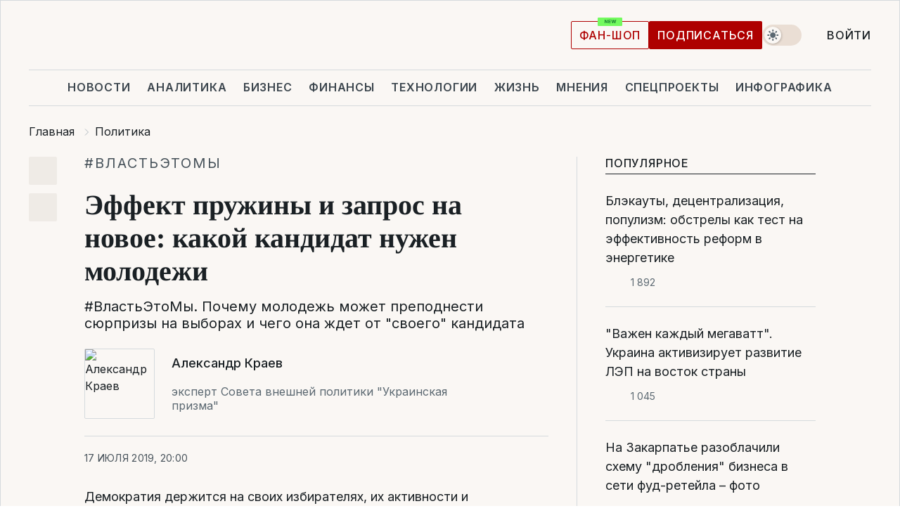

--- FILE ---
content_type: text/html; charset=UTF-8
request_url: https://www.liga.net/politics/opinion/effekt-prujiny-i-zapros-na-novoe-kakoy-kandidat-nujen-molodeji
body_size: 32783
content:
<!DOCTYPE html>
<html data-project="main" lang="ru"
      data-theme="light">
<head>
    <meta charset="UTF-8">
    <meta name="description" content="#ВластьЭтоМы. Почему молодежь может преподнести сюрпризы на выборах и чего она ждет от &quot;своего&quot; кандидата" >
<meta name="twitter:card" content="summary_large_image" >
<meta name="twitter:site" content="@LIGA.net" >
<meta name="twitter:title" content="Эффект пружины и запрос на новое: какой кандидат нужен молодежи" >
<meta name="twitter:description" content="#ВластьЭтоМы. Почему молодежь может преподнести сюрпризы на выборах и чего она ждет от &quot;своего&quot; кандидата" >
<meta name="twitter:image" content="https://storage.liga.net/images/general/opinion/opinion-1409-ru.png?v=1768728103" >
<meta property="og:site_name" content="LIGA.net" >
<meta property="og:type" content="article" >
<meta property="og:url" content="https://www.liga.net/politics/opinion/effekt-prujiny-i-zapros-na-novoe-kakoy-kandidat-nujen-molodeji" >
<meta property="og:title" content="Эффект пружины и запрос на новое: какой кандидат нужен молодежи" >
<meta property="og:description" content="#ВластьЭтоМы. Почему молодежь может преподнести сюрпризы на выборах и чего она ждет от &quot;своего&quot; кандидата" >
<meta property="og:image" content="https://storage.liga.net/images/general/opinion/opinion-1409-ru.png?v=1768728103" >
<meta property="article:published_time" content="2019-07-17 20:00:00" >
<meta property="article:modified_time" content="2019-07-18 14:48:41" >
<meta property="article:publisher" content="https://www.facebook.com/liga.net" >
<meta property="article:section" content="Политика" >
<meta name="robots" content="index, follow, max-image-preview:large" >
<meta property="article:tag" content="#ВластьЭтоМы" >
<meta name="keywords" content="досрочные выборы, выборы-2019, молодежь, #ВластьЭтоМы" >
<meta name="news_keywords" content="досрочные выборы, выборы-2019, молодежь, #ВластьЭтоМы" >
<meta http-equiv="X-UA-Compatible" content="IE=edge" >
<meta name="csrf-token" content="" ><title>Эффект пружины и запрос на новое: какой кандидат нужен молодежи: Александр Краев | Новости Украины | LIGA.net</title><!-- DNS prefetch -->
<link rel='dns-prefetch' href='//securepubads.g.doubleclick.net' crossorigin>
<link rel='dns-prefetch' href='//adservice.google.com' crossorigin>
<link rel='dns-prefetch' href='//staticxx.facebook.com' crossorigin>
<link rel="dns-prefetch" href="//weserv.nl">

<link rel='preconnect' href='https://www.google-analytics.com' crossorigin>
<link rel='preconnect' href="https://google.com.ua" crossorigin>
<link rel='preconnect' href="https://google.com" crossorigin>
<link rel='preconnect' href="https://pagead2.googlesyndication.com" crossorigin>
<link rel='preconnect' href="https://securepubads.g.doubleclick.net" crossorigin>
<link rel='preconnect' href="https://stats.g.doubleclick.net" crossorigin>
<link rel='preconnect' href='https://www.facebook.com' crossorigin>
<link rel='preconnect' href='https://tpc.googlesyndication.com/' crossorigin>


<link rel='preconnect' href="https://ajax.googleapis.com" crossorigin>
<link rel='preconnect' href="https://cdn.ampproject.org" crossorigin>
<link rel='preconnect' href="https://adservice.google.com.ua" crossorigin>
<link rel='preconnect' href="https://www.googletagservices.com" crossorigin>
<link rel='preconnect' href="https://www.googletagmanager.com" crossorigin>
<link rel='preconnect' href="https://csi.gstatic.com" crossorigin>
<link rel='preconnect' href="https://tt.onthe.io" crossorigin>
<link rel='preconnect' href="https://cdn.onthe.io" crossorigin>
<link rel='preconnect' href="https://loadercdn.com/" crossorigin>
<link rel='preconnect' href="https://connect.facebook.net" crossorigin>
<link rel='preconnect' href="https://storage.googleapis.com" crossorigin>
<link rel="preconnect" href="https://images.weserv.nl" crossorigin>
<link rel="preconnect" href="https://wsrv.nl" crossorigin>
<link rel='preconnect' href="https://cdn.liga.net" crossorigin>

<link rel="alternate" type="application/rss+xml" title="LIGA.net. Политика и новости мира" href="https://www.liga.net/news/all/rss.xml">
<link rel="alternate" type="application/rss+xml" title="LIGA.net. Новости бизнеса" href="https://www.liga.net/biz/all/rss.xml">
<link rel="alternate" type="application/rss+xml" title="LIGA.net. Новости телекома и технологий" href="https://www.liga.net/tech/all/rss.xml">
<link rel="alternate" type="application/rss+xml" title="LIGA.net. Life - полезные советы и новости" href="https://www.liga.net/life/all/rss.xml">
<link rel="alternate" type="application/rss+xml" title="LIGA.net. Новости финансового мира" href="https://www.liga.net/fin/export/all.xml">
<link rel="alternate" type="application/rss+xml" title="LIGA.net. Блоги" href="https://www.liga.net/rss/blog.xml">

<meta name="viewport" content="width=device-width, initial-scale=1.0, maximum-scale=5">
<meta name="color-scheme" content="light dark">
    <style>
        /* Перевіряємо, чи користувач раніше обрав темну тему або його система налаштована на темну тему */
        :root {
            color-scheme: light dark; /* Допомагає уникнути блимання */
        }

        html[data-theme='dark'],
        @media (prefers-color-scheme: dark) {
            body {
                background-color: #1A2024;
                color: #FAF7F4;
            }
            /* Додайте інші критичні стилі для темної теми */
        }
    </style>

<link rel="preload" href="https://cdn.liga.net/assets/fonts/Inter/Inter-Cyrillic.woff2" as="font" crossorigin type="font/woff2">
<link rel="preload" href="https://cdn.liga.net/assets/fonts/Inter/Inter-Latin.woff2" as="font" crossorigin type="font/woff2">
<link rel="preload" href="https://cdn.liga.net/assets/fonts/Tinos/Tinos-Bold-Latin.woff2" as="font" crossorigin type="font/woff2">
<link rel="preload" href="https://cdn.liga.net/assets/fonts/Tinos/Tinos-Bold-Cyrillic.woff2" as="font" crossorigin type="font/woff2">
<script src="/cdn-cgi/scripts/7d0fa10a/cloudflare-static/rocket-loader.min.js" data-cf-settings="ffc671de72e984a9d344542d-|49"></script><link rel="preload" as="style" href="https://cdn.liga.net/assets/fonts/fonts.css" crossorigin="anonymous" onload="this.rel='stylesheet'"/>
<!--<link rel="stylesheet" href="https://cdn.liga.net/assets/fonts/fonts.css" media="print" onload="this.media='all'">-->

<meta property="fb:app_id" content="112838268763067">
<meta name="format-detection" content="telephone=no">

<link rel="publisher" href="https://plus.google.com/113610967144302019071">
<link rel="chrome-webstore-item" href="https://chrome.google.com/webstore/detail/noochlbenmacmjbccdfffbcloilhoceh">

<link rel="search" type="application/opensearchdescription+xml" title="LIGA.net" href="https://www.liga.net/search-ru.xml">

<!--for PWA-->
<link rel="apple-touch-icon" sizes="180x180" href="https://www.liga.net/design/images/pwa_icons/apple-touch-icon.png">
<link rel="icon" type="image/png" sizes="32x32" href="https://www.liga.net/design/images/pwa_icons/favicon-32x32.png">
<link rel="icon" type="image/png" sizes="16x16" href="https://www.liga.net/design/images/pwa_icons/favicon-16x16.png">
<link rel="manifest" href="https://www.liga.net/design/images/pwa_icons/site.webmanifest">
<link rel="mask-icon" href="https://www.liga.net/design/images/pwa_icons/safari-pinned-tab.svg" color="#e40d24">
<link rel="shortcut icon" href="https://www.liga.net/design/images/pwa_icons/favicon.ico">
<meta name="msapplication-TileColor" content="#e40d24">
<meta name="msapplication-config" content="https://www.liga.net/design/images/pwa_icons/browserconfig.xml">
<meta name="theme-color" content="#e40d24">
<!-- end for PWA-->

<link rel="stylesheet" href="https://cdn.liga.net/assets/css/global.css?v=2026012004" type="text/css">


<link href="https://www.liga.net/politics/opinion/effekt-prujiny-i-zapros-na-novoe-kakoy-kandidat-nujen-molodeji" rel="canonical" >
<link href="https://www.liga.net/amp/politics/opinion/effekt-prujiny-i-zapros-na-novoe-kakoy-kandidat-nujen-molodeji" rel="amphtml" >
<link href="https://www.liga.net/politics/opinion/effekt-prujiny-i-zapros-na-novoe-kakoy-kandidat-nujen-molodeji" hreflang="ru" rel="alternate" >
<link href="https://cdn.liga.net/pages/opinion/index.css?v=2026012004" media="screen" rel="stylesheet" type="text/css" >
<script src="/cdn-cgi/scripts/7d0fa10a/cloudflare-static/rocket-loader.min.js" data-cf-settings="ffc671de72e984a9d344542d-|49"></script><link href="https://cdn.liga.net/pages/paywall/index.css?v=2026012004" media="print" rel="stylesheet" type="text/css" onload="this.media='all'" ><script type="ffc671de72e984a9d344542d-text/javascript">var page_razdel = '0';
var page_theme_id = '3486554';
var page_rubric = 'politics';
var page_tags = ["досрочные выборы","выборы-2019","молодежь","#ВластьЭтоМы"];
var page_id = '4187946';
var page_url = '/politics/opinion/effekt-prujiny-i-zapros-na-novoe-kakoy-kandidat-nujen-molodeji';
var page_domain = location.hostname;
var main_domain = 'https://www.liga.net';
var current_domain = 'https://www.liga.net';
var site_project = 'main';
var testUser = location.href.includes('?bannertest=1');
var cdn = 'https://cdn.liga.net';
var isCommercialArticle = '';
var socialProviders = [{"name":"facebook","url":"https:\/\/www.liga.net\/auth\/facebook","icon":"#fb-modal"},{"name":"google","url":"https:\/\/www.liga.net\/auth\/google","icon":"#google-modal"}];
</script>
    <script type="ffc671de72e984a9d344542d-text/javascript">var dataLayer = window.dataLayer || [];
dataLayer.push({"articleID":"4187946","articleTitle":"\u042d\u0444\u0444\u0435\u043a\u0442 \u043f\u0440\u0443\u0436\u0438\u043d\u044b \u0438 \u0437\u0430\u043f\u0440\u043e\u0441 \u043d\u0430 \u043d\u043e\u0432\u043e\u0435: \u043a\u0430\u043a\u043e\u0439 \u043a\u0430\u043d\u0434\u0438\u0434\u0430\u0442 \u043d\u0443\u0436\u0435\u043d \u043c\u043e\u043b\u043e\u0434\u0435\u0436\u0438","articleSection":"","articleRubric":"\u041f\u043e\u043b\u0438\u0442\u0438\u043a\u0430","articleAuthors":"\u0412\u0430\u043b\u0435\u0440\u0456\u044f \u041a\u043e\u043d\u0434\u0440\u0430\u0442\u043e\u0432\u0430","articleTranslators":"","articleModifiedTime":"2019-07-18 14:48:41","articlePublishedtime":"2019-07-17 20:00:00","articleTags":"\u0434\u043e\u0441\u0440\u043e\u0447\u043d\u044b\u0435 \u0432\u044b\u0431\u043e\u0440\u044b, \u0432\u044b\u0431\u043e\u0440\u044b-2019, \u043c\u043e\u043b\u043e\u0434\u0435\u0436\u044c, #\u0412\u043b\u0430\u0441\u0442\u044c\u042d\u0442\u043e\u041c\u044b","articleType":"\u041c\u043d\u0435\u043d\u0438\u0435","articleWordCount":140,"has_aigen":0});</script>
    <script type="ffc671de72e984a9d344542d-text/javascript">(function(w,d,s,l,i){w[l]=w[l]||[];w[l].push({'gtm.start': new Date().getTime(),event:'gtm.js'});var f=d.getElementsByTagName(s)[0], j=d.createElement(s),dl=l!='dataLayer'?'&l='+l:'';j.async=true;j.src='https://www.googletagmanager.com/gtm.js?id='+i+dl;f.parentNode.insertBefore(j,f);})(window,document,'script','dataLayer','GTM-5NJRMLH');</script>

    <script src="/beta/js/libs/cookies.js?v=2026012004" type="ffc671de72e984a9d344542d-text/javascript"></script>
    <script type="ffc671de72e984a9d344542d-text/javascript">
        const botPattern = "(googlebot\/|bot|Googlebot-Mobile|Googlebot-Image|Google favicon|Mediapartners-Google|bingbot|slurp|java|wget|curl|Lighthouse)";
        const re = new RegExp(botPattern, 'i');
        const userAgent = navigator.userAgent;

        let realAgent = true;

        if (re.test(userAgent)) {
            let realAgent = false;
        }

        if (typeof lang === "undefined") {
            var lang = document.getElementsByTagName('html')[0].getAttribute('lang');
        }

        if (typeof locale === "undefined") {
            var locale = 'ru_UA';
        }
        const api = Cookies.withAttributes({path: '/', domain: 'liga.net', secure: true})

        var is_login = Cookies.get('is_login'),
            is_subscribe = isSubscribe = Cookies.get('is_subscribe'),
            is_show_ad = isShowAd = Cookies.get('isShowAd')

        const isHideAdvert = function () {
            var hideAdvert = is_show_ad === 'false' && is_login === 'true' || typeof realAgent !== 'undefined' && realAgent == false;

            if (isCommercialArticle === 'true') {
                hideAdvert = true;
            }

            return hideAdvert;
        }
        var user_id = (Cookies.get("user_id") === "" || Cookies.get("user_id") === undefined) ? 0 : Cookies.get("user_id");
        var user_email = Cookies.get("email");
    </script>

    <style>
        #catfish-wrapper {
            position: fixed;
            left: 0;
            right: 0;
            display: none;
            padding: 10px 0;
            background: rgba(0, 0, 0, .6);
            z-index: 899999;
            bottom: 0 !important
        }

        @media (max-width: 766px) {
            #catfish-wrapper {
                bottom: 60px;
                padding: 0;
            }
        }

        #catfish-wrapper div {
            width: 100% !important;
            text-align: center !important
        }

        #catfish-close-btn {
            margin: 0;
            display: none;
            width: 28px !important;
            position: absolute;
            top: 0;
            right: 0;
            height: 28px;
            background-image: url('[data-uri]');
            background-size: 100%;
            background-color: rgba(255, 255, 255, 0.95);
            cursor: pointer;
            z-index: 110000
        }

        #catfish-close-btn.visible {
            display: block;
        }

        #div-gpt-ad-BRANDING {
            display: flex;
        }

        #div-gpt-ad-BRANDING iframe {

        }

        @media (min-width: 1200px) {

            #div-gpt-ad-BRANDING iframe {
                position: fixed;
                left: 0;
                right: 0;
                top: 0;
                bottom: 0;
                width: 100%;
                height: 100vh;
                z-index: 0;
            }
        }
    </style>
</head>
<body data-page="news-politics-view">
<noscript><iframe src='https://www.googletagmanager.com/ns.html?id=GTM-5NJRMLH' height='0' width='0' style='display:none;visibility:hidden'></iframe></noscript>

<div data-client-type="all" data-ad-slot="liganet_TOP_branding" data-template="none"></div>

<div class="container is-border">
    
<div class="support-cta">
    <div class="support-cta__text">Ответственная качественная журналистика</div>
    <a href="https://www.liga.net/donation" class="button button-sm support-cta__btn">Подписаться</a>
</div>

<header class="header">
    <div class="header__top">
        <a href="https://www.liga.net/" class="header__logo" aria-label="logo">
            <svg class="header__logo-icon" width="212" height="54">
                <use xlink:href="#logo"></use>
            </svg>
            <span class="sr-only">liga.net</span>
        </a>

        <div class="header__actions">
            <!--    <a href="#" class="weather-widget header__weather">-->
<!--          <span class="weather-widget__temperature">-->
<!--              <svg class="weather-widget__temperature-icon">-->
<!--                <use xlink:href="#weather"></use>-->
<!--              </svg>-->
<!--              -7°С-->
<!--          </span>-->
<!--        <span class="weather-widget__city">Івано-Франківськ</span>-->
<!--    </a>-->

            <label class="theme-switcher">
                <input type="checkbox" class="theme-switcher__input" />
                <span class="theme-switcher__control"></span>

                <span class="sr-only">theme</span>
            </label>

            
            <a href="https://shop.liga.net" target="_blank" class="button button-outline button-sm fan-btn hide-md" rel="nofollow">фан-шоп</a>

                            <a href="https://www.liga.net/donation" class="button button-sm header__button header__button--last">Подписаться</a>
            
                            <div class="dropdown-widget__current js-show-auth">
                    <svg class="dropdown-widget__icon" width="14" height="15">
                        <use xlink:href="#user"></use>
                    </svg>
                    Войти                </div>
            
            <button class="header__menu-btn js-toggle-menu">
                <svg width="14" height="14">
                    <use xlink:href="#menu-bar"></use>
                </svg>
                <span class="sr-only">Burger menu</span>
            </button>
        </div>
    </div>
</header>
<div class="header__bottom">
    <div class="search-widget header__search-for-menu">
        <form id="search_popup_menu" action="https://www.liga.net/search/result" method="POST" class="search-widget__form">
            <input name="q" type="search" minlength="3" autocomplete="off" required placeholder="Поиск по сайту" class="search-widget__input">
            <button class="search-widget__send" type="submit" aria-label="Поиск">
                <svg>
                    <use xlink:href="#search-big"></use>
                </svg>
                <span class="sr-only">search-icon</span>
            </button>
        </form>
    </div>
    <a href="https://www.liga.net/" class="header__home hide-sm" aria-label="home">
        <svg class="header__home-icon">
            <use xlink:href="#home"></use>
        </svg>

        <span class="sr-only">home-icon</span>
    </a>
    <nav class="header-menu header__menu">

        <ul class="header-menu__list" id="menu">
            <li class="header-menu__item">
                <a href="https://news.liga.net/" class="header-menu__link">Новости</a>
            </li>
            <li class="header-menu__item">
                <a href="https://www.liga.net/analytics" class="header-menu__link">Аналитика</a>
            </li>
            <li class="header-menu__item">
                <a href="https://biz.liga.net/" class="header-menu__link">Бизнес</a>
            </li>
            <li class="header-menu__item">
                <a href="https://finance.liga.net/" class="header-menu__link">Финансы</a>
            </li>
            <li class="header-menu__item">
                <a href="https://tech.liga.net/" class="header-menu__link">Технологии</a>
            </li>
            <li class="header-menu__item">
                <a href="https://life.liga.net/ru" class="header-menu__link">Жизнь</a>
            </li>
            <li class="header-menu__item">
                <a href="https://www.liga.net/opinion" class="header-menu__link">Мнения</a>
            </li>
            <li class="header-menu__item">
                <a href="https://www.liga.net/projects" class="header-menu__link">Спецпроекты</a>
            </li>
            <li class="header-menu__item">
                <a href="https://www.liga.net/infographic-of-the-day" class="header-menu__link">Инфографика</a>
            </li>
            <li class="header-menu__item order">
                <a href="https://shop.liga.net" target="_blank" class="header-menu__link" rel="nofollow">
                    <b>фан-шоп</b>
                    <svg class="visible" width="29" height="10" viewBox="0 0 29 10" fill="none" xmlns="http://www.w3.org/2000/svg">
                        <rect width="29" height="9.94286" rx="0.951976" fill="#73FA5E"/>
                        <path d="M11.7062 2.51492V6.66016H10.9492L9.14577 4.05117H9.11541V6.66016H8.239V2.51492H9.00814L10.7974 5.12188H10.8338V2.51492H11.7062ZM12.7153 6.66016V2.51492H15.5085V3.2375H13.5917V4.22523H15.3647V4.94782H13.5917V5.93757H15.5165V6.66016H12.7153ZM17.4233 6.66016L16.2372 2.51492H17.1946L17.8807 5.39513H17.9151L18.6721 2.51492H19.4919L20.2468 5.4012H20.2833L20.9694 2.51492H21.9268L20.7407 6.66016H19.8866L19.0972 3.94996H19.0648L18.2774 6.66016H17.4233Z" fill="#187D31"/>
                    </svg>
                </a>
            </li>
                            <li class="header-menu__item">
                    <a href="https://www.liga.net/promocode" class="header-menu__link">Промокоды</a>
                </li>
                <li class="header-menu__item">
                    <a href="https://file.liga.net" class="header-menu__link">Досье</a>
                </li>
                <li class="header-menu__item">
                    <a href="https://blog.liga.net" class="header-menu__link">Блоги</a>
                </li>
                <li class="header-menu__item">
                    <a href="https://www.liga.net/igaming/" class="header-menu__link">iGaming</a>
                </li>
                <li class="header-menu__item">
                    <a href="https://radnyky.liga.net/" class="header-menu__link">LIGA. Радників</a>
                </li>
                    </ul>
        <span class="header-menu__button" style="display: none;">...</span>
        <ul class="dropdown-widget header-menu__dropdown"></ul>
    </nav>

    <button type="button" class="header__search-btn js-toggle-search hide-sm" aria-label="Поиск">
        <svg>
            <use xlink:href="#search-big"></use>
        </svg>
        <span class="sr-only">searc-big-icon</span>
    </button>
</div>

<div class="search-widget header__search">
    <form id="search_popup" action="https://www.liga.net/search/result" method="POST" class="search-widget__form">
        <input name="q" type="search" minlength="3" autocomplete="off" required placeholder="Поиск по сайту" class="search-widget__input">
        <button class="search-widget__send" type="submit" aria-label="Поиск">
            <svg>
                <use xlink:href="#search-big"></use>
            </svg>
            <span class="sr-only">search-big-icon-popup</span>
        </button>
    </form>
</div>


    
    
    <script type="application/ld+json">{"@context":"https:\/\/schema.org","@graph":[{"headline":"\u042d\u0444\u0444\u0435\u043a\u0442 \u043f\u0440\u0443\u0436\u0438\u043d\u044b \u0438 \u0437\u0430\u043f\u0440\u043e\u0441 \u043d\u0430 \u043d\u043e\u0432\u043e\u0435: \u043a\u0430\u043a\u043e\u0439 \u043a\u0430\u043d\u0434\u0438\u0434\u0430\u0442 \u043d\u0443\u0436\u0435\u043d \u043c\u043e\u043b\u043e\u0434\u0435\u0436\u0438","description":"#\u0412\u043b\u0430\u0441\u0442\u044c\u042d\u0442\u043e\u041c\u044b. \u041f\u043e\u0447\u0435\u043c\u0443 \u043c\u043e\u043b\u043e\u0434\u0435\u0436\u044c \u043c\u043e\u0436\u0435\u0442 \u043f\u0440\u0435\u043f\u043e\u0434\u043d\u0435\u0441\u0442\u0438 \u0441\u044e\u0440\u043f\u0440\u0438\u0437\u044b \u043d\u0430 \u0432\u044b\u0431\u043e\u0440\u0430\u0445 \u0438 \u0447\u0435\u0433\u043e \u043e\u043d\u0430 \u0436\u0434\u0435\u0442 \u043e\u0442 &quot;\u0441\u0432\u043e\u0435\u0433\u043e&quot; \u043a\u0430\u043d\u0434\u0438\u0434\u0430\u0442\u0430","name":"","url":"https:\/\/www.liga.net\/politics\/opinion\/effekt-prujiny-i-zapros-na-novoe-kakoy-kandidat-nujen-molodeji","mainEntityOfPage":"https:\/\/www.liga.net\/politics\/opinion\/effekt-prujiny-i-zapros-na-novoe-kakoy-kandidat-nujen-molodeji","datePublished":"2019-07-17T20:00:00+03:00","dateModified":"2019-07-18T14:48:41+03:00","publisher":{"name":"LIGA.net","logo":{"url":"https:\/\/www.liga.net\/public\/design\/images\/liga-sponsor.jpg","width":126,"height":34,"@type":"ImageObject","@context":"https:\/\/schema.org\/"},"@type":"Organization","@context":"https:\/\/schema.org\/"},"image":{"representativeOfPage":"true","url":"https:\/\/storage.liga.net\/images\/general\/2026\/01\/12\/20260112120502-4441.jpg","@type":"ImageObject","@context":"https:\/\/schema.org\/"},"articleSection":"\u041f\u043e\u043b\u0438\u0442\u0438\u043a\u0430","articleBody":"\u0414\u0435\u043c\u043e\u043a\u0440\u0430\u0442\u0438\u044f \u0434\u0435\u0440\u0436\u0438\u0442\u0441\u044f \u043d\u0430 \u0441\u0432\u043e\u0438\u0445 \u0438\u0437\u0431\u0438\u0440\u0430\u0442\u0435\u043b\u044f\u0445, \u0438\u0445 \u0430\u043a\u0442\u0438\u0432\u043d\u043e\u0441\u0442\u0438 \u0438 \u0441\u043e\u0437\u043d\u0430\u0442\u0435\u043b\u044c\u043d\u043e\u0441\u0442\u0438 - \u0441 \u044d\u0442\u0438\u043c \u0441\u043b\u043e\u0436\u043d\u043e \u043f\u043e\u0441\u043f\u043e\u0440\u0438\u0442\u044c. \u0418 \u043e\u0434\u043d\u0438\u043c \u0438\u0437 \u0434\u0432\u0438\u0436\u0443\u0449\u0438\u0445 \u0440\u044b\u0447\u0430\u0433\u043e\u0432 \u0434\u0435\u043c\u043e\u043a\u0440\u0430\u0442\u0438\u0438, \u043a\u0430\u043a \u0438 \u043c\u043d\u043e\u0433\u0438\u0445 \u0434\u0440\u0443\u0433\u0438\u0445 \u0441\u043e\u0446\u0438\u0430\u043b\u044c\u043d\u044b\u0445 \u0444\u0435\u043d\u043e\u043c\u0435\u043d\u043e\u0432, \u044f\u0432\u043b\u044f\u0435\u0442\u0441\u044f \u043c\u043e\u043b\u043e\u0434\u0435\u0436\u044c. \u0423\u043a\u0440\u0430\u0438\u043d\u0430 - \u043d\u0435 \u0438\u0441\u043a\u043b\u044e\u0447\u0435\u043d\u0438\u0435.\u0421 \u0442\u043e\u0447\u043a\u0438 \u0437\u0440\u0435\u043d\u0438\u044f \u0430\u043d\u0430\u043b\u0438\u0437\u0430 \u0432\u044b\u0431\u043e\u0440\u043e\u0432, \u0432\u043e\u043e\u0431\u0449\u0435 \u043c\u043e\u043b\u043e\u0434\u0435\u0436\u044c \u043f\u0440\u0435\u0434\u0441\u0442\u0430\u0432\u043b\u044f\u0435\u0442 \u0441\u043e\u0431\u043e\u0439 \u0434\u043e\u0441\u0442\u0430\u0442\u043e\u0447\u043d\u043e \u043d\u0435\u043e\u0434\u043d\u043e\u0437\u043d\u0430\u0447\u043d\u0443\u044e \u044d\u043b\u0435\u043a\u0442\u043e\u0440\u0430\u043b\u044c\u043d\u0443\u044e \u0433\u0440\u0443\u043f\u043f\u0443. \u0421 \u043e\u0434\u043d\u043e\u0439 \u0441\u0442\u043e\u0440\u043e\u043d\u044b, \u043e\u043d\u0430 \u043b\u0435\u0433\u043a\u043e \u043f\u043e\u0434\u0434\u0430\u0435\u0442\u0441\u044f \u043f\u0440\u043e\u0441\u0442\u044b\u043c \u0444\u043e\u0440\u043c\u0443\u043b\u0438\u0440\u043e\u0432\u043a\u0430\u043c \u0438 \u043f\u0440\u044f\u043c\u043e\u043b\u0438\u043d\u0435\u0439\u043d\u043e\u0439 \u0440\u0438\u0442\u043e\u0440\u0438\u043a\u0435. \u0421 \u0434\u0440\u0443\u0433\u043e\u0439 \u0441\u0442\u043e\u0440\u043e\u043d\u044b, \u043d\u0430\u0438\u0431\u043e\u043b\u0435\u0435 \u0432\u043e\u0432\u043b\u0435\u0447\u0435\u043d\u0430 \u0432 \u0433\u0440\u0430\u0436\u0434\u0430\u043d\u0441\u043a\u0443\u044e \u0430\u043a\u0442\u0438\u0432\u043d\u043e\u0441\u0442\u044c, \u0438\u043d\u0444\u043e\u0440\u043c\u0430\u0442\u0438\u0437\u0438\u0440\u043e\u0432\u0430\u043d\u0430 \u0438 \u0442\u0435\u0445\u043d\u043e\u043b\u043e\u0433\u0438\u0437\u0438\u0440\u043e\u0432\u0430\u043d\u0430. \u0410 \u0437\u043d\u0430\u0447\u0438\u0442, \u0432 \u043f\u0440\u0438\u043d\u0446\u0438\u043f\u0435 \u043e\u0431\u043b\u0430\u0434\u0430\u0435\u0442 \u043e\u0442\u043d\u043e\u0441\u0438\u0442\u0435\u043b\u044c\u043d\u043e \u0432\u044b\u0441\u043e\u043a\u0438\u043c \u0433\u0440\u0430\u0436\u0434\u0430\u043d\u0441\u043a\u0438\u043c \u0441\u043e\u0437\u043d\u0430\u043d\u0438\u0435\u043c.\u0417\u0434\u0435\u0441\u044c, \u043d\u0430 \u0441\u0442\u044b\u043a\u0435, \u0438 \u043f\u0440\u043e\u044f\u0432\u043b\u044f\u0435\u0442\u0441\u044f \u0430\u043c\u0431\u0438\u0432\u0430\u043b\u0435\u043d\u0442\u043d\u043e\u0441\u0442\u044c \u043c\u043e\u043b\u043e\u0434\u0435\u0436\u0438. \u042d\u0442\u043e \u0434\u043e\u0441\u0442\u0430\u0442\u043e\u0447\u043d\u043e \u043f\u0440\u043e\u0441\u0447\u0438\u0442\u0430\u043d\u043d\u044b\u0439 \u043f\u043b\u0430\u0441\u0442 \u044d\u043b\u0435\u043a\u0442\u043e\u0440\u0430\u0442\u0430, \u043a\u043e\u0442\u043e\u0440\u044b\u0439, \u043e\u0434\u043d\u0430\u043a\u043e, \u043c\u043e\u0436\u0435\u0442 \u0432 \u043b\u044e\u0431\u043e\u0439 \u043c\u043e\u043c\u0435\u043d\u0442 \u043f\u043e\u0432\u0435\u0441\u0442\u0438 \u0441\u0435\u0431\u044f \u043d\u0435\u0441\u0442\u0430\u043d\u0434\u0430\u0440\u0442\u043d\u043e. \u0418 \u0434\u0430\u0436\u0435 \u0431\u043e\u043b\u044c\u0448\u0435: \u043f\u0440\u043e\u044f\u0432\u0438\u0442\u044c \u0430\u0433\u0440\u0435\u0441\u0441\u0438\u044e \u0432 \u0441\u043b\u0443\u0447\u0430\u0435 \u0447\u0440\u0435\u0437\u043c\u0435\u0440\u043d\u043e\u0433\u043e\u00a0\u0434\u0430\u0432\u043b\u0435\u043d\u0438\u044f. \u0415\u0441\u043b\u0438 \u043f\u043e\u0437\u0432\u043e\u043b\u0438\u0442\u0435, \u044d\u0442\u043e \u0441\u0432\u043e\u0435\u0433\u043e \u0440\u043e\u0434\u0430 \u044d\u0444\u0444\u0435\u043a\u0442 \u043f\u0440\u0443\u0436\u0438\u043d\u044b. \u041b\u0435\u0433\u043a\u0430\u044f \u0438 \u043f\u043b\u0430\u0441\u0442\u0438\u0447\u043d\u0430\u044f \u0432 \u0441\u043f\u043e\u043a\u043e\u0439\u043d\u043e\u043c \u0441\u043e\u0441\u0442\u043e\u044f\u043d\u0438\u0438, \u043e\u043d\u0430 \u0431\u044b\u0441\u0442\u0440\u043e \u0440\u043e\u0436\u0434\u0430\u0435\u0442 \u0441\u0432\u0435\u0440\u0445\u043c\u043e\u0449\u043d\u043e\u0435 \u0441\u043e\u043f\u0440\u043e\u0442\u0438\u0432\u043b\u0435\u043d\u0438\u0435, \u0435\u0441\u043b\u0438 \u043d\u0430 \u043d\u0435\u0435 \u043d\u0430\u0436\u0430\u0442\u044c.\u041c\u043e\u043b\u043e\u0434\u0435\u0436\u0438 \u0447\u0430\u0441\u0442\u043e \u043f\u0440\u0438\u043f\u0438\u0441\u044b\u0432\u0430\u044e\u0442 \u0447\u0440\u0435\u0437\u043c\u0435\u0440\u043d\u044b\u0439 \u0440\u0430\u0434\u0438\u043a\u0430\u043b\u0438\u0437\u043c, \u043d\u043e \u044d\u0442\u043e \u043e\u0448\u0438\u0431\u043a\u0430. \u0414\u0435\u0439\u0441\u0442\u0432\u0438\u0442\u0435\u043b\u044c\u043d\u043e, \u0432\u043e \u043c\u043d\u043e\u0433\u0438\u0445 \u0440\u0430\u0434\u0438\u043a\u0430\u043b\u044c\u043d\u044b\u0445 \u0442\u0435\u0447\u0435\u043d\u0438\u044f\u0445 \u0438\u043c\u0435\u043d\u043d\u043e \u043c\u043e\u043b\u043e\u0434\u044b\u0435 \u043b\u044e\u0434\u0438 \u0441\u043e\u0441\u0442\u0430\u0432\u043b\u044f\u044e\u0442 \u0431\u0430\u0437\u0443 \u044d\u043b\u0435\u043a\u0442\u043e\u0440\u0430\u0442\u0430 \u0438 \u0430\u043a\u0442\u0438\u0432\u043d\u043e\u0433\u043e \u044d\u043b\u0435\u043c\u0435\u043d\u0442\u0430. \u041d\u043e \u0432 \u0442\u043e \u0436\u0435 \u0432\u0440\u0435\u043c\u044f, \u043d\u0430 \u0441\u043e\u0432\u0440\u0435\u043c\u0435\u043d\u043d\u043e\u043c \u044d\u0442\u0430\u043f\u0435 \u0432\u043e \u043c\u043d\u043e\u0433\u0438\u0445 \u0437\u0430\u043f\u0430\u0434\u043d\u044b\u0445 (\u0438 \u043d\u0435 \u0442\u043e\u043b\u044c\u043a\u043e) \u0434\u0435\u043c\u043e\u043a\u0440\u0430\u0442\u0438\u044f\u0445 &quot;\u0440\u0430\u0434\u0438\u043a\u0430\u043b\u0438\u0437\u043c&quot; \u043c\u043e\u043b\u043e\u0434\u0435\u0436\u0438 \u043f\u0440\u043e\u044f\u0432\u043b\u044f\u0435\u0442\u0441\u044f \u043d\u0435 \u0432 \u043a\u0440\u0438\u0442\u0438\u0447\u0435\u0441\u043a\u043e\u043c \u043f\u0440\u0435\u0434\u0441\u0442\u0430\u0432\u043b\u0435\u043d\u0438\u0438 \u043e \u0441\u0435\u0433\u0440\u0435\u0433\u0430\u0446\u0438\u0438, \u043d\u0430\u0446\u0438\u043e\u043d\u0430\u043b\u044c\u043d\u043e\u0441\u0442\u0438 \u0438\u043b\u0438 \u0433\u043e\u0441\u0443\u0434\u0430\u0440\u0441\u0442\u0432\u0435. \u042d\u0442\u0430 \u0442\u0430\u043a \u043d\u0430\u0437\u044b\u0432\u0430\u0435\u043c\u0430\u044f \u0440\u0430\u0434\u0438\u043a\u0430\u043b\u044c\u043d\u043e\u0441\u0442\u044c \u043f\u043e\u043b\u0443\u0447\u0430\u0435\u0442 \u0432\u043e\u043f\u043b\u043e\u0449\u0435\u043d\u0438\u0435 \u0432 \u0432\u044b\u0437\u044b\u0432\u0430\u044e\u0449\u0435\u0439 \u043f\u043e\u0441\u0442\u0430\u043d\u043e\u0432\u043a\u0435 \u043f\u0440\u043e\u0431\u043b\u0435\u043c\u044b, \u0432 \u0430\u043a\u0442\u0438\u0432\u043d\u043e\u043c \u0437\u0430\u043f\u0440\u043e\u0441\u0435 \u043d\u0430 \u0438\u0437\u043c\u0435\u043d\u0435\u043d\u0438\u044f, \u0432 \u0431\u043e\u043b\u0435\u0435 \u0440\u0435\u0448\u0438\u0442\u0435\u043b\u044c\u043d\u043e\u0439 \u043f\u043e\u0437\u0438\u0446\u0438\u0438, - \u043f\u0440\u0430\u043a\u0442\u0438\u0447\u0435\u0441\u043a\u0438 \u0432 \u0442\u043e\u043c, \u0447\u0442\u043e \u0435\u0449\u0435 50-100 \u043b\u0435\u0442 \u043d\u0430\u0437\u0430\u0434 \u043d\u0430\u0437\u044b\u0432\u0430\u043b\u0438 \u0431\u044b \u0441\u043a\u043e\u0440\u0435\u0435 \u043f\u0440\u043e\u0433\u0440\u0435\u0441\u0441\u0438\u0432\u0438\u0437\u043c\u043e\u043c.\u041a\u043e\u043d\u0435\u0447\u043d\u043e, \u044f \u043d\u0435 \u0431\u0435\u0440\u0443 \u043d\u0430 \u0441\u0435\u0431\u044f \u043e\u0442\u0432\u0435\u0442\u0441\u0442\u0432\u0435\u043d\u043d\u043e\u0441\u0442\u044c \u0437\u0430\u044f\u0432\u043b\u044f\u0442\u044c, \u0447\u0442\u043e \u043c\u043e\u043b\u043e\u0434\u0435\u0436\u044c \u0441\u043e\u0432\u0441\u0435\u043c \u043d\u0435 \u0440\u0430\u0434\u0438\u043a\u0430\u043b\u044c\u043d\u0430. \u041a\u0430\u043a \u043c\u0438\u043d\u0438\u043c\u0443\u043c, \u044d\u0442\u043e \u0431\u044b\u043b\u043e \u0431\u044b \u0430\u0431\u0441\u0443\u0440\u0434\u043d\u043e \u0438 \u0431\u0435\u0437\u043e\u0442\u0432\u0435\u0442\u0441\u0442\u0432\u0435\u043d\u043d\u043e. \u041f\u0440\u043e\u0441\u0442\u043e \u043d\u0435 \u0432\u0441\u0435, \u0447\u0442\u043e \u043c\u044b \u043f\u0440\u0438\u0432\u044b\u043a\u043b\u0438 \u043d\u0430\u0437\u044b\u0432\u0430\u0442\u044c \u0440\u0430\u0434\u0438\u043a\u0430\u043b\u044c\u043d\u043e\u0441\u0442\u044c\u044e, \u0434\u0435\u0439\u0441\u0442\u0432\u0438\u0442\u0435\u043b\u044c\u043d\u043e \u0435\u044e \u044f\u0432\u043b\u044f\u0435\u0442\u0441\u044f.\u0412\u044b\u0440\u0438\u0441\u043e\u0432\u044b\u0432\u0430\u044f \u0438\u0437 \u0432\u0441\u0435\u0433\u043e \u044d\u0442\u043e\u0433\u043e \u0442\u0438\u043f\u0430\u0436 \u043c\u043e\u043b\u043e\u0434\u0435\u0436\u043d\u043e\u0433\u043e \u043a\u0430\u043d\u0434\u0438\u0434\u0430\u0442\u0430, - \u0432 \u043f\u0440\u0435\u0437\u0438\u0434\u0435\u043d\u0442\u044b, \u0434\u0435\u043f\u0443\u0442\u0430\u0442\u044b \u0438\u043b\u0438 \u043c\u044d\u0440\u044b, - \u043c\u043e\u0436\u043d\u043e \u0432\u044b\u0434\u0435\u043b\u0438\u0442\u044c \u0442\u0430\u043a\u0438\u0435 \u0447\u0435\u0440\u0442\u044b:\u041f\u0435\u0440\u0432\u043e\u0435. \u041e\u0442\u043a\u0440\u044b\u0442\u043e\u0441\u0442\u044c \u0438 \u0447\u0435\u0441\u0442\u043d\u043e\u0441\u0442\u044c \u0441\u043e \u0441\u0432\u043e\u0438\u043c \u044d\u043b\u0435\u043a\u0442\u043e\u0440\u0430\u0442\u043e\u043c. \u041d\u043e \u043f\u043e\u043c\u043d\u0438\u0442\u0435: \u043c\u044b \u0443\u0436\u0435 \u043d\u0430\u0443\u0447\u0438\u043b\u0438\u0441\u044c \u0444\u0430\u043a\u0442\u0447\u0435\u043a\u0438\u0442\u044c.\u0412\u0442\u043e\u0440\u043e\u0435. \u0411\u043e\u043b\u0435\u0435 \u0448\u0438\u0440\u043e\u043a\u0430\u044f \u043f\u043e\u0432\u0435\u0441\u0442\u043a\u0430 \u0434\u043d\u044f \u0437\u0430 \u043a\u043b\u0430\u0441\u0441\u0438\u0447\u0435\u0441\u043a\u0438\u043c\u0438 \u0440\u0430\u043c\u043a\u0430\u043c\u0438 &quot;\u043a\u043e\u043c\u043c\u0443\u043d\u0430\u043b\u043a\u0430-\u0437\u0434\u0440\u0430\u0432\u043e\u043e\u0445\u0440\u0430\u043d\u0435\u043d\u0438\u0435-\u0434\u043e\u0440\u043e\u0433\u0438&quot; (\u044d\u0442\u043e \u0432\u043e\u043e\u0431\u0449\u0435 \u043f\u043e\u043f\u0430\u0445\u0438\u0432\u0430\u0435\u0442 \u043f\u043e\u043f\u0443\u043b\u0438\u0437\u043c\u043e\u043c).\u0422\u0440\u0435\u0442\u044c\u0435. \u041c\u0435\u0434\u0438\u0439\u043d\u043e\u0441\u0442\u044c \u043a\u0430\u043d\u0434\u0438\u0434\u0430\u0442\u0430. \u041a \u0441\u043e\u0436\u0430\u043b\u0435\u043d\u0438\u044e, \u0431\u0435\u0437 \u044d\u0442\u043e\u0433\u043e \u043d\u0438\u043a\u0443\u0434\u0430. \u0418 \u0440\u0435\u0447\u044c \u0438\u0434\u0435\u0442 \u043a\u0430\u043a \u043e \u043f\u043e\u043b\u043e\u0436\u0438\u0442\u0435\u043b\u044c\u043d\u043e\u0439, \u0442\u0430\u043a \u0438 \u043e\u0431 \u043e\u0442\u0440\u0438\u0446\u0430\u0442\u0435\u043b\u044c\u043d\u043e\u0439 \u043c\u0435\u0434\u0438\u0439\u043d\u043e\u0441\u0442\u0438.\u0418 \u0447\u0435\u0442\u0432\u0435\u0440\u0442\u043e\u0435. \u041f\u0440\u043e\u0441\u0442\u043e\u0442\u0430 \u0438 \u0434\u043e\u0441\u0442\u0443\u043f\u043d\u043e\u0441\u0442\u044c \u043e\u0441\u043d\u043e\u0432\u043d\u043e\u0433\u043e \u043c\u0435\u0441\u0441\u0435\u0434\u0436\u0430 \u0438 \u0440\u0438\u0442\u043e\u0440\u0438\u043a\u0438 \u0432 \u0446\u0435\u043b\u043e\u043c.\u0415\u0441\u0442\u044c \u043b\u0438 \u0432 \u0423\u043a\u0440\u0430\u0438\u043d\u0435 \u0441\u0435\u0433\u043e\u0434\u043d\u044f \u043f\u043e\u043b\u0438\u0442\u0438\u043a, \u043a\u043e\u0442\u043e\u0440\u044b\u0439 \u0441\u043e\u043e\u0442\u0432\u0435\u0442\u0441\u0442\u0432\u043e\u0432\u0430\u043b \u0431\u044b \u044d\u0442\u0438\u043c \u043a\u0440\u0438\u0442\u0435\u0440\u0438\u044f\u043c \u0438 \u0434\u0435\u0439\u0441\u0442\u0432\u0438\u0442\u0435\u043b\u044c\u043d\u043e \u0441\u043c\u043e\u0433 \u0437\u0430\u0432\u043e\u0435\u0432\u0430\u0442\u044c \u0433\u043e\u043b\u043e\u0441\u0430 \u043c\u043e\u043b\u043e\u0434\u0435\u0436\u0438? \u0412\u0440\u044f\u0434 \u043b\u0438. \u041e\u0447\u0435\u043d\u044c \u043c\u0435\u0448\u0430\u0435\u0442 \u043e\u0442\u0441\u0443\u0442\u0441\u0442\u0432\u0438\u0435 \u0447\u0435\u0442\u043a\u043e\u0439 \u0438\u0434\u0435\u043e\u043b\u043e\u0433\u0438\u0438 \u0443 \u043f\u0430\u0440\u0442\u0438\u0439 \u0438 \u0443\u0437\u043a\u043e\u043b\u043e\u0431\u043e\u0441\u0442\u044c \u0438\u0445 \u043f\u043e\u0432\u0435\u0441\u0442\u043a\u0438 \u0434\u043d\u044f. \u041d\u043e \u0432 \u0442\u043e \u0436\u0435 \u0432\u0440\u0435\u043c\u044f, \u044d\u0442\u043e \u043d\u0435 \u043e\u0441\u0442\u0430\u043d\u0430\u0432\u043b\u0438\u0432\u0430\u0435\u0442 \u043c\u043e\u043b\u043e\u0434\u0435\u0436\u044c \u043e\u0442 \u0443\u0447\u0430\u0441\u0442\u0438\u044f \u0432 \u0432\u044b\u0431\u043e\u0440\u0430\u0445 \u0438 \u0432\u043e\u043e\u0431\u0449\u0435 \u0432\u043e\u0432\u043b\u0435\u0447\u0435\u043d\u043d\u043e\u0441\u0442\u0438 \u0432 \u043f\u043e\u043b\u0438\u0442\u0438\u0447\u0435\u0441\u043a\u0443\u044e \u0436\u0438\u0437\u043d\u044c. \u041a\u0430\u043a \u043f\u043e\u043a\u0430\u0437\u044b\u0432\u0430\u0435\u0442 \u043e\u043f\u0440\u043e\u0441 U-Report, \u043f\u0440\u043e\u0432\u0435\u0434\u0435\u043d\u043d\u044b\u0439 \u043f\u0435\u0440\u0435\u0434 \u043f\u0440\u0435\u0437\u0438\u0434\u0435\u043d\u0442\u0441\u043a\u0438\u043c\u0438 \u0432\u044b\u0431\u043e\u0440\u0430\u043c\u0438, \u043c\u043e\u043b\u043e\u0434\u044b\u0435 \u043b\u044e\u0434\u0438 \u0432 \u043e\u0441\u043d\u043e\u0432\u043d\u043e\u043c \u0445\u043e\u0442\u044f\u0442 \u0443\u0447\u0430\u0441\u0442\u0432\u043e\u0432\u0430\u0442\u044c \u0432 \u0438\u0437\u0431\u0438\u0440\u0430\u0442\u0435\u043b\u044c\u043d\u043e\u043c \u043f\u0440\u043e\u0446\u0435\u0441\u0441\u0435, \u0445\u043e\u0442\u044f \u043e\u043d\u0438 \u043c\u0435\u043d\u044c\u0448\u0435 \u0437\u043d\u0430\u043a\u043e\u043c\u044b \u0441 \u043e\u043f\u0440\u0435\u0434\u0435\u043b\u0435\u043d\u043d\u044b\u043c\u0438 \u0431\u0430\u0437\u043e\u0432\u044b\u043c\u0438 \u0438\u043d\u0441\u0442\u0440\u0443\u043c\u0435\u043d\u0442\u0430\u043c\u0438 \u044d\u0442\u043e\u0433\u043e \u043f\u0440\u043e\u0446\u0435\u0441\u0441\u0430 (\u043a\u0430\u043a, \u043d\u0430\u043f\u0440\u0438\u043c\u0435\u0440, \u0438\u0437\u043c\u0435\u043d\u0435\u043d\u0438\u0435 \u043c\u0435\u0441\u0442\u0430 \u0433\u043e\u043b\u043e\u0441\u043e\u0432\u0430\u043d\u0438\u044f \u0438\u043b\u0438 \u043f\u0440\u043e\u0432\u0435\u0440\u043a\u0430 \u0440\u0435\u0435\u0441\u0442\u0440\u0430 \u0438\u0437\u0431\u0438\u0440\u0430\u0442\u0435\u043b\u0435\u0439).\u0412 2016 \u0433\u043e\u0434\u0443 \u0412\u0435\u043b\u0438\u043a\u043e\u0431\u0440\u0438\u0442\u0430\u043d\u0438\u044f \u043d\u0430 \u0432\u0441\u0435\u043d\u0430\u0440\u043e\u0434\u043d\u043e\u043c \u0440\u0435\u0444\u0435\u0440\u0435\u043d\u0434\u0443\u043c\u0435 \u043f\u0440\u043e\u0433\u043e\u043b\u043e\u0441\u043e\u0432\u0430\u043b\u0430 \u0437\u0430 \u0432\u044b\u0445\u043e\u0434 \u0438\u0437 \u0441\u043e\u0441\u0442\u0430\u0432\u0430 \u0415\u0432\u0440\u043e\u043f\u0435\u0439\u0441\u043a\u043e\u0433\u043e \u0421\u043e\u044e\u0437\u0430. \u0420\u0435\u0437\u0443\u043b\u044c\u0442\u0430\u0442\u044b \u044d\u0442\u043e\u0433\u043e \u0441\u0443\u0434\u044c\u0431\u043e\u043d\u043e\u0441\u043d\u043e\u0433\u043e \u0433\u043e\u043b\u043e\u0441\u043e\u0432\u0430\u043d\u0438\u044f \u0438\u0437\u0432\u0435\u0441\u0442\u043d\u044b \u0432\u0441\u0435\u043c. \u041e\u0434\u043d\u0443 \u0434\u0435\u0442\u0430\u043b\u044c \u044d\u0442\u043e\u0433\u043e \u043a\u0435\u0439\u0441\u0430 \u0437\u0430\u043f\u0430\u0434\u043d\u044b\u0435 \u044d\u043a\u0441\u043f\u0435\u0440\u0442\u044b \u0443\u0436\u0435 \u043e\u043a\u0440\u0435\u0441\u0442\u0438\u043b\u0438 \u0442\u0435\u0440\u043c\u0438\u043d\u043e\u043c grey power: \u044f\u0432\u043a\u0430 \u0438\u0437\u0431\u0438\u0440\u0430\u0442\u0435\u043b\u0435\u0439 \u0432 \u0432\u043e\u0437\u0440\u0430\u0441\u0442\u0435 \u043e\u0442 18 \u0434\u043e 24 \u043b\u0435\u0442 \u0441\u043e\u0441\u0442\u0430\u0432\u043b\u044f\u043b\u0430 64%, \u0430 \u0441\u0442\u0430\u0440\u0448\u0435 65 \u043b\u0435\u0442 - \u0431\u043e\u043b\u0435\u0435 90%. \u041f\u0440\u043e\u0431\u043b\u0435\u043c\u0430? \u041d\u0435\u043f\u0440\u0430\u0432\u0438\u043b\u044c\u043d\u043e\u0435 \u043f\u0440\u0438\u0432\u043b\u0435\u0447\u0435\u043d\u0438\u0435 \u043c\u043e\u043b\u043e\u0434\u0435\u0436\u0438. \u0420\u0435\u0448\u0435\u043d\u0438\u0435? \u041d\u043e\u0432\u0430\u044f \u043f\u043e\u043b\u0438\u0442\u0438\u0447\u0435\u0441\u043a\u0430\u044f \u0438\u043d\u0444\u043e\u0440\u043c\u0430\u0442\u0438\u0437\u0430\u0446\u0438\u044f, \u043d\u043e\u0432\u044b\u0439 \u0441\u043e\u0446\u0438\u0430\u043b\u044c\u043d\u044b\u0439 \u043f\u043e\u0434\u0445\u043e\u0434, \u0438 \u043d\u0430\u043a\u043e\u043d\u0435\u0446 - \u043d\u043e\u0432\u0430\u044f \u0438\u043d\u043a\u043b\u044e\u0437\u0438\u0432\u043d\u0430\u044f \u043f\u043e\u043b\u0438\u0442\u0438\u043a\u0430.\u0427\u0438\u0442\u0430\u0439\u0442\u0435 \u0442\u0430\u043a\u0436\u0435: #\u0412\u043b\u0430\u0441\u0442\u044c\u042d\u0442\u043e\u041c\u044b. \u0417\u0430 \u043a\u043e\u0433\u043e \u0433\u043e\u043b\u043e\u0441\u043e\u0432\u0430\u0442\u044c \u043d\u0430 \u0432\u044b\u0431\u043e\u0440\u0430\u0445: \u043f\u0440\u043e\u0439\u0434\u0438 \u0442\u0435\u0441\u0442 \u0438 \u0443\u0437\u043d\u0430\u0439\u0410\u043b\u0435\u043a\u0441\u0430\u043d\u0434\u0440 \u041a\u0440\u0430\u0435\u0432 - \u043e\u0434\u0438\u043d \u0438\u0437 \u043f\u044f\u0442\u0438 \u043f\u043e\u0431\u0435\u0434\u0438\u0442\u0435\u043b\u0435\u0439 \u043a\u043e\u043d\u043a\u0443\u0440\u0441\u0430 LIGA.net \u0441\u0440\u0435\u0434\u0438 \u0441\u0442\u0443\u0434\u0435\u043d\u0442\u043e\u0432 \u0443\u043a\u0440\u0430\u0438\u043d\u0441\u043a\u0438\u0445 \u0432\u0443\u0437\u043e\u0432 \u043d\u0430 \u0442\u0435\u043c\u0443 &quot;\u0412\u044b\u0431\u043e\u0440\u044b \u0438 \u043c\u043e\u043b\u043e\u0434\u0435\u0436\u044c&quot;#\u0412\u043b\u0430\u0441\u0442\u044c\u042d\u0442\u043e\u041c\u044b\u00a0- \u044d\u0442\u043e \u0441\u0435\u0440\u0438\u044f \u043c\u0430\u0442\u0435\u0440\u0438\u0430\u043b\u043e\u0432, \u0440\u0430\u0441\u0441\u043a\u0430\u0437\u044b\u0432\u0430\u044e\u0449\u0430\u044f \u043e \u0442\u043e\u043c, \u043a\u0430\u043a \u043c\u043e\u043b\u043e\u0434\u0435\u0436\u044c \u043c\u0435\u043d\u044f\u0435\u0442 \u043e\u0431\u043b\u0438\u043a \u0423\u043a\u0440\u0430\u0438\u043d\u044b, \u043f\u043e\u0447\u0435\u043c\u0443 \u0432\u0430\u0436\u043d\u043e \u0431\u0440\u0430\u0442\u044c \u0441\u0442\u0440\u0430\u043d\u0443 \u0432 \u0441\u043e\u0431\u0441\u0442\u0432\u0435\u043d\u043d\u044b\u0435 \u0440\u0443\u043a\u0438 \u0438 \u043f\u043e\u0447\u0435\u043c\u0443 \u043d\u0435 \u0441\u0442\u043e\u0438\u0442 \u0431\u043e\u044f\u0442\u044c\u0441\u044f \u0441\u0434\u0435\u043b\u0430\u0442\u044c \u043e\u0448\u0438\u0431\u043a\u0443. \u041f\u0440\u043e\u0435\u043a\u0442 \u0440\u0435\u0430\u043b\u0438\u0437\u0443\u0435\u0442\u0441\u044f\u00a0\u043f\u0440\u0438 \u043f\u043e\u0434\u0434\u0435\u0440\u0436\u043a\u0435 USAID - Internews\u00a0","author":[{"name":"\u0410\u043b\u0435\u043a\u0441\u0430\u043d\u0434\u0440 \u041a\u0440\u0430\u0435\u0432","knowsAbout":"\u0423\u043a\u0440\u0430\u0438\u043d\u0441\u043a\u0438\u0439 \u044d\u043a\u0441\u043f\u0435\u0440\u0442-\u043c\u0435\u0436\u0434\u0443\u043d\u0430\u0440\u043e\u0434\u043d\u0438\u043a \u0441\u043f\u0435\u0446\u0438\u0430\u043b\u0438\u0437\u0438\u0440\u0443\u0435\u0442\u0441\u044f \u043d\u0430 \u0432\u043d\u0435\u0448\u043d\u0435\u0439 \u043f\u043e\u043b\u0438\u0442\u0438\u043a\u0435 \u0421\u0428\u0410, \u0412\u0435\u043b\u0438\u043a\u043e\u0431\u0440\u0438\u0442\u0430\u043d\u0438\u0438 \u0438 \u0432\u043e\u043f\u0440\u043e\u0441\u0430\u0445 \u0442\u0440\u0430\u043d\u0441\u0430\u0442\u043b\u0430\u043d\u0442\u0438\u0447\u0435\u0441\u043a\u043e\u0439 \u0431\u0435\u0437\u043e\u043f\u0430\u0441\u043d\u043e\u0441\u0442\u0438.","image":"https:\/\/wsrv.nl\/?output=webp&url=storage.liga.net\/images\/general\/2026\/01\/12\/20260112120502-4441.jpg&w=100&h=100&fit=cover&a=right","url":"https:\/\/www.liga.net\/author\/aleksandr-kraev","jobTitle":"\u044d\u043a\u0441\u043f\u0435\u0440\u0442 \u0421\u043e\u0432\u0435\u0442\u0430 \u0432\u043d\u0435\u0448\u043d\u0435\u0439 \u043f\u043e\u043b\u0438\u0442\u0438\u043a\u0438 &quot;\u0423\u043a\u0440\u0430\u0438\u043d\u0441\u043a\u0430\u044f \u043f\u0440\u0438\u0437\u043c\u0430&quot;","social":{"facebook":"https:\/\/www.facebook.com\/oleksandr.kraiev.2025"},"email":"","@type":"Person","@context":"https:\/\/schema.org\/"}],"isAccessibleForFree":"False","hasPart":{"isAccessibleForFree":"False","cssSelector":".paywall","@type":"WebPageElement","@context":"https:\/\/schema.org\/"},"@type":"NewsArticle","@context":"https:\/\/schema.org\/"},{"name":"LIGA.net","legalName":"\u0418\u043d\u0444\u043e\u0440\u043c\u0430\u0446\u0438\u043e\u043d\u043d\u043e\u0435 \u0430\u0433\u0435\u043d\u0442\u0441\u0442\u0432\u043e &quot;\u041b\u0418\u0413\u0410\u0411\u0418\u0417\u041d\u0415\u0421\u0418\u041d\u0424\u041e\u0420\u041c&quot;","url":"https:\/\/www.liga.net\/","logo":{"url":"https:\/\/www.liga.net\/public\/design\/images\/liga-sponsor.jpg","@type":"ImageObject","@context":"https:\/\/schema.org\/"},"sameAs":["https:\/\/www.facebook.com\/liga.net","https:\/\/twitter.com\/LIGAnet","https:\/\/t.me\/liganet","https:\/\/www.instagram.com\/liga_net\/"],"foundingDate":"1997","address":{"streetAddress":"\u0443\u043b. \u041f\u0430\u0440\u043a\u043e\u0432\u043e-\u0421\u044b\u0440\u0435\u0446\u043a\u0430\u044f, 23","addressLocality":"\u041a\u0438\u0435\u0432","postalCode":"04112","addressCountry":"UA","contactType":"headquarters","@type":"PostalAddress","@context":"https:\/\/schema.org\/"},"contactPoint":{"contactType":"headquarters","email":"lenta@liga.net","telephone":"+38-044-538-01-11","areaServed":"UA","availableLanguage":["ru-UA","uk-UA","en-GB"],"@type":"ContactPoint","@context":"https:\/\/schema.org\/"},"@type":"NewsMediaOrganization","@context":"https:\/\/schema.org\/"}]}</script>    <div class="article_container">
<article
        class="article"
        data-type="opinion"
        data-news_id="4187946"
        data-project="main"
        data-adult="false"
        data-layer="[base64]">
    <ol class="breadcrumbs article__breadcrumbs" itemscope itemtype="https://schema.org/BreadcrumbList">
            <li itemprop="itemListElement" itemscope itemtype="https://schema.org/ListItem" class="breadcrumbs__item">
                            <a href="https://www.liga.net/" itemprop="item" class="breadcrumbs__link"><span itemprop="name">Главная</span></a>
                        <meta itemprop="position" content="1" />
        </li>
            <li itemprop="itemListElement" itemscope itemtype="https://schema.org/ListItem" class="breadcrumbs__item">
                            <a href="/politics" itemprop="item" class="breadcrumbs__link"><span itemprop="name">Политика</span></a>
                        <meta itemprop="position" content="2" />
        </li>
            <li itemprop="itemListElement" itemscope itemtype="https://schema.org/ListItem" class="breadcrumbs__item">
                            <a href="https://www.liga.net/politics/opinion/effekt-prujiny-i-zapros-na-novoe-kakoy-kandidat-nujen-molodeji" itemprop="item" class="breadcrumbs__link"><span itemprop="name">Эффект пружины и запрос на новое: какой кандидат нужен молодежи</span></a>
                        <meta itemprop="position" content="3" />
        </li>
    </ol>

    <div class="article__container">
        <!-- article-grid -->
        <div class="article-grid article__grid">

            <!-- article-content -->
            <div class="article-content article-grid__content">

                <div class="article-content__inner have-badge">
                    <aside class="article-content__aside">
    <ul class="article-nav article-content__nav" data-vr-contentbox>
        <li class="article-nav__item">
            <button class="article-nav__link article-nav__link--favorite tooltip-bottom" data-favorite="4187946" data-title="В закладки">
                <svg>
                    <use xlink:href="#favorite2"></use>
                </svg>
            </button>
        </li>
                <li class="article-nav__item">
            <button class="article-nav__link tooltip-bottom" data-title="Поделиться">
                <svg>
                    <use xlink:href="#share"></use>
                </svg>
            </button>
            <div class="article-nav__popup share-popup">
                <div class="share-popup__close">
                    <svg width="16" height="16">
                        <use xlink:href="#close"></use>
                    </svg>
                </div>
                <div class="share-popup__title">
                    <div class="share-popup__icon">
                        <svg width="20" height="18">
                            <use xlink:href="#share"></use>
                        </svg>
                    </div>
                    Поделиться                </div>
                <ul class="share-popup__list">
                    <li class="share-popup__item">
                        <a href="https://twitter.com/intent/tweet?url=https://www.liga.net/politics/opinion/effekt-prujiny-i-zapros-na-novoe-kakoy-kandidat-nujen-molodeji&text=Эффект пружины и запрос на новое: какой кандидат нужен молодежи" target="_blank" class="share-popup__link" data-title="Поделиться в X">
                            <svg>
                                <use xlink:href="#twiter-x"></use>
                            </svg>
                        </a>
                    </li>
                    <li class="share-popup__item">
                        <a class="share-popup__link" href="https://telegram.me/share/url?url=https://www.liga.net/politics/opinion/effekt-prujiny-i-zapros-na-novoe-kakoy-kandidat-nujen-molodeji&text=Эффект пружины и запрос на новое: какой кандидат нужен молодежи" target="_blank" data-title="Поделиться в Telegram">
                            <svg>
                                <use xlink:href="#tg"></use>
                            </svg>
                        </a>
                    </li>
                    <li class="share-popup__item">
                        <a class="share-popup__link" href="https://www.facebook.com/sharer/sharer.php?u=https://www.liga.net/politics/opinion/effekt-prujiny-i-zapros-na-novoe-kakoy-kandidat-nujen-molodeji" target="_blank" data-title="Поделиться в Facebook">
                            <svg>
                                <use xlink:href="#fb"></use>
                            </svg>
                        </a>
                    </li>
                </ul>
            </div>
        </li>
            </ul>
</aside>
                    <!-- article-header -->
                    <header class="article-header article-grid__header">
                                                <div class="article-header__chips"><span class="article-header__badge">#ВластьЭтоМы</span></div>                        <h1 class="article-header__title is-accent">Эффект пружины и запрос на новое: какой кандидат нужен молодежи</h1>
                                                                            <div class="article-header__caption">#ВластьЭтоМы. Почему молодежь может преподнести сюрпризы на выборах и чего она ждет от "своего" кандидата</div>
                        
                                            <div class="opinion-card article-header__opinion-card">
                            <div class="opinion-card__photo">
                    <picture><source media="(max-width: 30px)" srcset="https://wsrv.nl/?output=webp&url=storage.liga.net/images/general/2026/01/12/20260112120502-4441.jpg&w=30&h=30&fit=cover&a=right"><source media="(max-width: 30px)" srcset="https://wsrv.nl/?output=webp&url=storage.liga.net/images/general/2026/01/12/20260112120502-4441.jpg&w=30&h=30&fit=cover&a=right 1x, https://wsrv.nl/?output=webp&url=storage.liga.net/images/general/2026/01/12/20260112120502-4441.jpg&w=30&h=30&fit=cover&a=right&dpr=2 2x"><source media="(max-width: 60px)" srcset="https://wsrv.nl/?output=webp&url=storage.liga.net/images/general/2026/01/12/20260112120502-4441.jpg&w=60&h=60&fit=cover&a=right"><source media="(max-width: 60px)" srcset="https://wsrv.nl/?output=webp&url=storage.liga.net/images/general/2026/01/12/20260112120502-4441.jpg&w=60&h=60&fit=cover&a=right 1x, https://wsrv.nl/?output=webp&url=storage.liga.net/images/general/2026/01/12/20260112120502-4441.jpg&w=60&h=60&fit=cover&a=right&dpr=2 2x"><source media="(max-width: 100px)" srcset="https://wsrv.nl/?output=webp&url=storage.liga.net/images/general/2026/01/12/20260112120502-4441.jpg&w=100&h=100&fit=cover&a=right"><source media="(max-width: 100px)" srcset="https://wsrv.nl/?output=webp&url=storage.liga.net/images/general/2026/01/12/20260112120502-4441.jpg&w=100&h=100&fit=cover&a=right 1x, https://wsrv.nl/?output=webp&url=storage.liga.net/images/general/2026/01/12/20260112120502-4441.jpg&w=100&h=100&fit=cover&a=right&dpr=2 2x"><img src="https://wsrv.nl/?output=webp&url=storage.liga.net/images/general/2026/01/12/20260112120502-4441.jpg&w=100&h=100&fit=cover&a=right" srcset="https://wsrv.nl/?output=webp&url=storage.liga.net/images/general/2026/01/12/20260112120502-4441.jpg&w=100&h=100&fit=cover&a=right 1x, https://wsrv.nl/?output=webp&url=storage.liga.net/images/general/2026/01/12/20260112120502-4441.jpg&w=100&h=100&fit=cover&a=right&dpr=2 2x" alt="Александр Краев" title="Александр Краев" width="100" height="100"></picture>                </div>
                        <div class="opinion-card__data">
                                    <a href="https://www.liga.net/author/aleksandr-kraev"><span class="opinion-card__name">Александр Краев</span></a>
                                                    <div class="opinion-card__text">эксперт Совета внешней политики &quot;Украинская призма&quot;</div>
                            </div>
        </div>
    
                        <div class="article-header__actions">
                            <div class="article-header__info">
                                <time class="article-header__date" datetime="2019-07-17T20:00:00+03:00">17 июля 2019, 20:00</time>
                                                            </div>
                        </div>
                    </header>
                    <!-- end article-header -->

                    <div class="article-body article-grid__body">
                        
                        
                        <p>Демократия держится на своих избирателях, их активности и сознательности - с этим сложно поспорить. И одним из движущих рычагов демократии, как и многих других социальных феноменов, является молодежь. Украина - не исключение.</p><p>С точки зрения анализа выборов, вообще молодежь представляет собой достаточно неоднозначную электоральную группу. С одной стороны, она легко поддается простым формулировкам и прямолинейной риторике. С другой стороны, наиболее вовлечена в гражданскую активность, информатизирована и технологизирована. А значит, в принципе обладает относительно высоким гражданским сознанием.</p><p>Здесь, на стыке, и проявляется амбивалентность молодежи. Это достаточно просчитанный пласт электората, который, однако, может в любой момент повести себя нестандартно. И даже больше: проявить агрессию в случае чрезмерного давления. Если позволите, это своего рода эффект пружины. Легкая и пластичная в спокойном состоянии, она быстро рождает сверхмощное сопротивление, если на нее нажать.</p><div class="paywall">    <div class="paywall__header">        <div class="paywall__title">Читай полный материал по подписке LIGA PRO</div><!--        <div class="paywall__caption">--><!--</div>-->    </div>    <div class="paywall__grid" data-paywall-subscriptions></div>        <div class="paywall__helper">        Уже есть LIGA PRO? <a href="https://www.liga.net/login?rdr=aHR0cHM6Ly93d3cubGlnYS5uZXQvcG9saXRpY3Mvb3Bpbmlvbi9lZmZla3QtcHJ1amlueS1pLXphcHJvcy1uYS1ub3ZvZS1rYWtveS1rYW5kaWRhdC1udWplbi1tb2xvZGVqaQ==" class="ajax-login">Войдите</a>    </div>    </div>
                                                    <div class='article-informer'>
                                <p>Хотите стать колумнистом LIGA.net - пишите нам на <a href="/cdn-cgi/l/email-protection#4728372e292e2829072b2e202669292233">почту</a>. Но сначала, пожалуйста, ознакомьтесь с нашими <a href="https://www.liga.net/ua/opinion_rules">требованиями</a> к колонкам.</p>                            </div>
                            <div class="article-informer">
                                Статьи, публикуемые в разделе "Мнения", отражают точку зрения автора и могут не совпадать с позицией редакции LIGA.net                            </div>
                        
                        
                        
                        
                        <div class="b-blocks article-footer__widget" id="contentRoll">
            <div id="content_banner_block_main">
            <div data-type="_mgwidget" data-widget-id="1013247" data-src-id="www.liga.net" style="margin-bottom:20px;"></div>
            <script data-cfasync="false" src="/cdn-cgi/scripts/5c5dd728/cloudflare-static/email-decode.min.js"></script><script type="ffc671de72e984a9d344542d-text/javascript">
                (function() {
                    const instanceId = 'contentRoll_' + Math.random().toString(36).substring(2, 9);

                    if (window[instanceId]) {
                        return;
                    }
                    window[instanceId] = true;

                    function loadMainRollScript() {
                        var head = document.getElementsByTagName('head')[0];
                        var script = document.createElement('script');
                        script.async = 'true';
                        script.src = "https://jsc.mgid.com/site/598308.js";
                        head.appendChild(script);
                        (function(w,q){w[q]=w[q]||[];w[q].push(["_mgc.load"])})(window,"_mgq");
                    }

                    let isAdvScriptLoaded = false;

                    function onScroll() {
                        const scrolledHeight = window.scrollY;
                        const viewportHeight = window.innerHeight;
                        if (scrolledHeight > 0.2 * viewportHeight && !isAdvScriptLoaded) {
                            isAdvScriptLoaded = true;
                            loadMainRollScript();
                            window.removeEventListener('scroll', onScroll);
                        }
                    }
                    window.addEventListener('scroll', onScroll);
                })();
            </script>
        </div>
    </div>
                        <div class="tags article__tags"><a href="https://www.liga.net/tag/dosrochnye-vybory" class="tags__link">досрочные выборы</a><a href="https://www.liga.net/tag/vybory-2019" class="tags__link">выборы-2019</a><a href="https://www.liga.net/tag/molodezh" class="tags__link">молодежь</a><a href="https://www.liga.net/tag/vlastetomy" class="tags__link">#ВластьЭтоМы</a></div>                    </div>
                </div>

                
<div class="article-footer article-content__footer">
    <div class="error-widget article-footer__widget">
        Если Вы заметили орфографическую ошибку, выделите её мышью и нажмите Ctrl+Enter.    </div>
    
    <div class="comments-block" id="comment-list-4187946">
    <div class="comments-header-section">
        <div class="comments-header-row">
            <h3 class="comments-title">Комментарии (<span class="comments-count">0</span>)</h3>
                            <div class="comment-info-block">
                    Чтобы присоединиться к дискуссии, <button class='login-link btn-link'>войдите в свой аккаунт</button> и активируйте подписку.                </div>
                    </div>

        <div class="comments-header hidden"
             data-user-id="0"
             data-allowed-reactions='["\ud83d\udc4d","\u2764\ufe0f","\ud83d\udd25","\ud83d\ude0d","\ud83d\ude06","\ud83d\ude05","\ud83e\udd2d","\ud83e\udd73","\ud83c\udf89","\ud83d\ude2e","\ud83d\ude31","\ud83e\udd14","\ud83d\udc40","\ud83e\udd7a","\ud83d\ude2d","\ud83d\ude08"]'
             data-min-length="10"
             data-max-length="1000"
        ></div>

            </div>

    </div>

<script type="ffc671de72e984a9d344542d-text/javascript">
    window.commentsConfig = {
        saveBtnContent: 'Сохранить',
        cancelBtnContent: 'Отменить',
    }
</script><div class="b-blocks article-footer__widget" id='contentRoll2'>
        <!-- desktop -->
    <div id="bn_UVJNyX99Al"></div>
    <!-- mobile -->
    <div id="bn_1ow2eg5o8a"></div>
    <script type="ffc671de72e984a9d344542d-text/javascript">
        (function() {
            const instanceId = 'contentRoll2_' + Math.random().toString(36).substring(2, 9);

            if (window[instanceId]) {
                return;
            }
            window[instanceId] = true;

            const isMobileCheck = window.innerWidth < 760;
            const loadScript = (placementId) => {
                (function(B,h,k){function w(a,x,y,m){function n(){var d=x.createElement("script");d.type="text/javascript";d.src=a;d.onerror=function(){e++;5>e?setTimeout(n,10):g(e+"!"+a)};d.onload=function(){m&&m();e&&g(e+"!"+a)};y.appendChild(d)}var e=0;n()}function z(){try{c=h.createElement("iframe"),c.style.setProperty("display","none","important"),c.id="rcMain",l.appendChild(c),b=c.contentWindow,f=b.document,f.open(),f.close(),p=f.body,Object.defineProperty(b,"rcBuf",{enumerable:!1,configurable:!1,writable:!1,
                value:[]}),w("https://go.rcvlink.com/static/main.js",f,p,function(){for(var a;b.rcBuf&&(a=b.rcBuf.shift());)b.postMessage(a,q)})}catch(a){r(a)}}function r(a){g(a.name+": "+a.message+"\t"+(a.stack?a.stack.replace(a.name+": "+a.message,""):""))}function g(a){console.error(a);(new Image).src="https://go.rcvlinks.com/err/?code="+k+"&ms="+((new Date).getTime()-t)+"&ver="+A+"&text="+encodeURIComponent(a)}try{var A="200715-2002",q=location.origin||location.protocol+"//"+location.hostname+(location.port?":"+location.port:""),l=h.getElementById("bn_"+
                k),u=Math.random().toString(36).substring(2,15),t=(new Date).getTime(),c,b,f,p;if(l){l.id="bn_"+u;var v={act:"init",id:k,rnd:u,ms:t};(c=h.getElementById("rcMain"))?b=c.contentWindow:z();b.rcMain?b.postMessage(v,q):b.rcBuf.push(v)}else g("!bn")}catch(a){r(a)}})(window,document,placementId);
            }

            let isScriptLoaded = false;

            function onScroll() {
                const scrolledHeight = window.scrollY;
                const viewportHeight = window.innerHeight;
                if (scrolledHeight > 0.2 * viewportHeight && !isScriptLoaded) {
                    isScriptLoaded = true;
                    if (!isMobileCheck) {
                        loadScript('UVJNyX99Al');
                    } else {
                        loadScript('1ow2eg5o8a')
                    }
                    window.removeEventListener('scroll', onScroll);
                }
            }
            window.addEventListener('scroll', onScroll);
        })();
        //recreativ
    </script>
    </div></div>            </div>
            <!-- end article-content -->

            <div class="article-sidebar article-grid__sidebar" data-vr-zone="Right Sidebar">
        <div class="js-b-block ad article-sidebar__widget" data-ad-slot="liganet_premium" data-client-type="all"></div>

    <div class="article-sidebar__widget">
    <div class="article-sidebar__title">Популярное</div>
    <div class="article-sidebar__cards">
                <article class="news-card" data-vr-contentbox="0">
            <a href="https://www.liga.net/economics/opinion/blekauty-detsentralizatsiya-populizm-obstrely-kak-test-na-effektivnost-reform-v-energetike" class="news-card__title" data-vr-contentbox-url="https://www.liga.net/economics/opinion/blekauty-detsentralizatsiya-populizm-obstrely-kak-test-na-effektivnost-reform-v-energetike">
                <h4 data-vr-headline>Блэкауты, децентрализация, популизм: обстрелы как тест на эффективность реформ в энергетике</h4>
            </a>
            <div class="news-card__views">
                <svg class="news-card__views-icon">
                    <use xlink:href="#eye-small"></use>
                </svg>
                1 892            </div>
        </article>
                <article class="news-card" data-vr-contentbox="1">
            <a href="https://biz.liga.net/all/tek/novosti/vazhen-kazhdyi-megavatt-ukraina-aktiviziruet-razvitie-lep-na-vostok-strany" class="news-card__title" data-vr-contentbox-url="https://biz.liga.net/all/tek/novosti/vazhen-kazhdyi-megavatt-ukraina-aktiviziruet-razvitie-lep-na-vostok-strany">
                <h4 data-vr-headline>"Важен каждый мегаватт". Украина активизирует развитие ЛЭП на восток страны</h4>
            </a>
            <div class="news-card__views">
                <svg class="news-card__views-icon">
                    <use xlink:href="#eye-small"></use>
                </svg>
                1 045            </div>
        </article>
                <article class="news-card" data-vr-contentbox="2">
            <a href="https://biz.liga.net/all/fmcg/novosti/na-zakarpate-razoblachili-shemu-drobleniya-biznesa-v-seti-fud-riteila-foto" class="news-card__title" data-vr-contentbox-url="https://biz.liga.net/all/fmcg/novosti/na-zakarpate-razoblachili-shemu-drobleniya-biznesa-v-seti-fud-riteila-foto">
                <h4 data-vr-headline>На Закарпатье разоблачили схему "дробления" бизнеса в сети фуд-ретейла – фото</h4>
            </a>
            <div class="news-card__views">
                <svg class="news-card__views-icon">
                    <use xlink:href="#eye-small"></use>
                </svg>
                910            </div>
        </article>
                <article class="news-card" data-vr-contentbox="3">
            <a href="https://biz.liga.net/all/all/novosti/v-litve-gorel-zavod-vypuskayushtii-oborudovanie-dlya-vsu-obvinyayut-shesteryh-inostrantsev-video" class="news-card__title" data-vr-contentbox-url="https://biz.liga.net/all/all/novosti/v-litve-gorel-zavod-vypuskayushtii-oborudovanie-dlya-vsu-obvinyayut-shesteryh-inostrantsev-video">
                <h4 data-vr-headline>В Литве горел завод, выпускающий оборудование для ВСУ. Обвиняют шестерых иностранцев – видео</h4>
            </a>
            <div class="news-card__views">
                <svg class="news-card__views-icon">
                    <use xlink:href="#eye-small"></use>
                </svg>
                856            </div>
        </article>
                <article class="news-card" data-vr-contentbox="4">
            <a href="https://biz.liga.net/all/all/article/programma-eoselya-rasshiryaetsya-kvartiry-umenshayutsya-chto-izmenitsya-v-gosipoteke-v-2026-godu" class="news-card__title" data-vr-contentbox-url="https://biz.liga.net/all/all/article/programma-eoselya-rasshiryaetsya-kvartiry-umenshayutsya-chto-izmenitsya-v-gosipoteke-v-2026-godu">
                <h4 data-vr-headline>Программа "єОселя" расширяется, квартиры уменьшаются: что изменится в госипотеке в 2026 году</h4>
            </a>
            <div class="news-card__views">
                <svg class="news-card__views-icon">
                    <use xlink:href="#eye-small"></use>
                </svg>
                838            </div>
        </article>
            </div>
</div>
        <div class="js-b-block ad article-sidebar__widget" data-ad-slot="liganet_3_ros" data-client-type="all"></div>

        
<article class="spec-card is-long article-sidebar__widget" data-vr-contentbox="Position Special">
    <picture><source media="(max-width: 720px)" srcset="https://wsrv.nl/?output=webp&url=storage.liga.net/images/general/2026/01/17/20260117011336-7034.jpg&w=720&h=500&fit=cover"><source media="(max-width: 720px)" srcset="https://wsrv.nl/?output=webp&url=storage.liga.net/images/general/2026/01/17/20260117011336-7034.jpg&w=720&h=500&fit=cover 1x, https://wsrv.nl/?output=webp&url=storage.liga.net/images/general/2026/01/17/20260117011336-7034.jpg&w=720&h=500&fit=cover&dpr=2 2x"><source media="(max-width: 658px)" srcset="https://wsrv.nl/?output=webp&url=storage.liga.net/images/general/2026/01/17/20260117011336-7034.jpg&w=658&h=356&fit=cover"><source media="(max-width: 658px)" srcset="https://wsrv.nl/?output=webp&url=storage.liga.net/images/general/2026/01/17/20260117011336-7034.jpg&w=658&h=356&fit=cover 1x, https://wsrv.nl/?output=webp&url=storage.liga.net/images/general/2026/01/17/20260117011336-7034.jpg&w=658&h=356&fit=cover&dpr=2 2x"><img src="https://wsrv.nl/?output=webp&url=storage.liga.net/images/general/2026/01/17/20260117011336-7034.jpg&w=658&h=356&fit=cover" srcset="https://wsrv.nl/?output=webp&url=storage.liga.net/images/general/2026/01/17/20260117011336-7034.jpg&w=658&h=356&fit=cover 1x, https://wsrv.nl/?output=webp&url=storage.liga.net/images/general/2026/01/17/20260117011336-7034.jpg&w=658&h=356&fit=cover&dpr=2 2x" alt="Новые лидеры вооружений, Война за чипы, Никто против Путина. Лучшие истории мира" title="Новые лидеры вооружений, Война за чипы, Никто против Путина. Лучшие истории мира" width="658" height="356"></picture>    <a href="https://projects.liga.net/the-best-stories-of-the-world-17-01-2026/" class="spec-card__article" data-label="Истории" data-text=" Лучшие истории мира" data-vr-contentbox-url="https://projects.liga.net/the-best-stories-of-the-world-17-01-2026/">
        <h4 class="spec-card__title is-accent" data-vr-headline>Новые лидеры вооружений, Война за чипы, Никто против Путина.</h4>
    </a>
</article>    
    
        <div class="js-b-block ad article-sidebar__widget">
        <div class="js-b-block__inner" data-before="Реклама">
            <div class="js-b-block__banner" id="meta-adv">
<!-- Composite Start -->
<div id="idealmedia_sidebarGGJQv">
    <script type="ffc671de72e984a9d344542d-text/javascript">
        (function() {
            const instanceId = 'metaAdvert_' + Math.random().toString(36).substring(2, 9);

            if (window[instanceId]) {
                return;
            }
            window[instanceId] = true;

            let isScriptLoaded = false;

            function loadMetaAdvertScript(im_div) {
                const im_ua_div = document.createElement("div");
                im_ua_div.id = 'M295822ScriptRootC684727';
                im_div.appendChild(im_ua_div);
                const im_ua_html = '<div id="M295822PreloadC684727"><!--Загрузка...--></div>';
                im_ua_div.insertAdjacentHTML('afterbegin', im_ua_html);
                (function(){
                    var D=new Date(),d=document,b='body',ce='createElement',ac='appendChild',st='style',ds='display',n='none',gi='getElementById',lp=d.location.protocol,wp=lp.indexOf('http')==0?lp:'https:';
                    var i=d[ce]('iframe');i[st][ds]=n;d[gi]("M295822ScriptRootC684727")[ac](i);try{var iw=i.contentWindow.document;iw.open();iw.writeln("<ht"+"ml><bo"+"dy></bo"+"dy></ht"+"ml>");iw.close();var c=iw[b];}
                    catch(e){var iw=d;var c=d[gi]("M295822ScriptRootC684727");}var dv=iw[ce]('div');dv.id="MG_ID";dv[st][ds]=n;dv.innerHTML=684727;c[ac](dv);
                    var s=iw[ce]('script');s.async='async';s.defer='defer';s.charset='utf-8';s.src=wp+"//jsc.idealmedia.io/l/i/liga.net.684727.js?t="+D.getYear()+D.getMonth()+D.getUTCDate()+D.getUTCHours();c[ac](s);})();
            }

            function loadEnScript(im_div) {
                const im_eng_div = document.createElement("div");
                im_eng_div.id = 'M879633ScriptRootC1449072';
                im_div.appendChild(im_eng_div);
                const script = document.createElement('script');
                script.async = 'true';
                script.src = "https://jsc.idealmedia.io/e/n/en.liga.net.1449072.js";
                im_div.appendChild(script);
            }

            function onScroll() {
                const scrolledHeight = window.scrollY;
                const viewportHeight = window.innerHeight;
                if (scrolledHeight > 0.2 * viewportHeight && !isScriptLoaded) {
                    isScriptLoaded = true;
                    const im_div = document.getElementById("idealmedia_sidebarGGJQv");
                    if(document.documentElement.lang == 'en') {
                        loadEnScript(im_div);
                    } else {
                        loadMetaAdvertScript(im_div);
                    }
                    window.removeEventListener('scroll', onScroll);
                }
            }
        if (isShowAd === false && is_login === 'true') {
                //отключаем
            } else {
                //показываем
                window.addEventListener('scroll', onScroll);
            }
        })();
    </script>
</div>
<!-- Composite End --></div>
            <a href="https://www.liga.net/donation" class="js-b-block__link">Отключить рекламу</a>
        </div>
    </div>

    <article class="news-card has-large-photo is-partners article-sidebar__widget" data-vr-contentbox="Position Partners">
    <a href="https://project.liga.net/project/loreal-ukraine-20-years/" class="news-card__title" data-vr-contentbox-url="https://project.liga.net/project/loreal-ukraine-20-years/">
        <h4 data-vr-headline>20-летие L'Oréal Украина: как компания создала экосистему красоты и выдержала испытание войной</h4>
    </a>
    <div class="news-card__actions">
        <span class="news-card__badge">Спецпроект<i data-title="L'Oréal Україна">
                <svg width="14" height="16"><use xlink:href="#info"></use></svg>
            </i></span>    </div>
    <a href="https://project.liga.net/project/loreal-ukraine-20-years/" class="news-card__photo is-small">
        <picture><source media="(max-width: 258px)" srcset="https://wsrv.nl/?output=webp&url=storage.liga.net/images/general/2025/12/31/20251231104552-1661.jpg&w=258&h=160&fit=cover"><source media="(max-width: 258px)" srcset="https://wsrv.nl/?output=webp&url=storage.liga.net/images/general/2025/12/31/20251231104552-1661.jpg&w=258&h=160&fit=cover 1x, https://wsrv.nl/?output=webp&url=storage.liga.net/images/general/2025/12/31/20251231104552-1661.jpg&w=258&h=160&fit=cover&dpr=2 2x"><img src="https://wsrv.nl/?output=webp&url=storage.liga.net/images/general/2025/12/31/20251231104552-1661.jpg&w=258&h=160&fit=cover" srcset="https://wsrv.nl/?output=webp&url=storage.liga.net/images/general/2025/12/31/20251231104552-1661.jpg&w=258&h=160&fit=cover 1x, https://wsrv.nl/?output=webp&url=storage.liga.net/images/general/2025/12/31/20251231104552-1661.jpg&w=258&h=160&fit=cover&dpr=2 2x" alt="20-летие L&#039;Or&eacute;al Украина: как компания создала экосистему красоты и выдержала испытание войной" title="20-летие L&#039;Or&eacute;al Украина: как компания создала экосистему красоты и выдержала испытание войной" width="258" height="160"></picture>    </a>
</article>

        <div class="js-b-block ad article-sidebar__widget" data-ad-slot="liganet_rozetka" data-client-type="all"></div>
</div>        </div>
        <!-- end article-grid -->
    </div>
</article>
    </div>

<script type="ffc671de72e984a9d344542d-text/javascript">
var dimensionAuthors = 'Александр Краев';
var dimensionExclusiv = 'Эксклюзив';
var dimensionEditors = 'Валерія Кондратова';
</script>

    
<footer class="footer">
    <div class="footer__top">

        <a href="https://www.liga.net/" class="footer__logo" aria-label="logo">
            <svg class="footer__logo-icon" width="153" height="30">
                <use xlink:href="#footer-logo"></use>
            </svg>

            <span class="sr-only">footer-logo</span>
        </a>

        
<ul class="s-networks footer__s-networks">
            <li class="s-networks__item">
            <a href="https://www.facebook.com/liga.net" class="s-networks__link" aria-label="fb">
                <svg class="s-networks__icon">
                    <use xlink:href="#fb"></use>
                </svg>
                <span class="sr-only">fb</span>
            </a>
        </li>
            <li class="s-networks__item">
            <a href="https://www.instagram.com/liga_net/" class="s-networks__link" aria-label="inst">
                <svg class="s-networks__icon">
                    <use xlink:href="#inst"></use>
                </svg>
                <span class="sr-only">inst</span>
            </a>
        </li>
            <li class="s-networks__item">
            <a href="https://twitter.com/LIGAnet" class="s-networks__link" aria-label="twiter-x">
                <svg class="s-networks__icon">
                    <use xlink:href="#twiter-x"></use>
                </svg>
                <span class="sr-only">twiter-x</span>
            </a>
        </li>
            <li class="s-networks__item">
            <a href="https://www.threads.net/@liga_net" class="s-networks__link" aria-label="threads">
                <svg class="s-networks__icon">
                    <use xlink:href="#threads"></use>
                </svg>
                <span class="sr-only">threads</span>
            </a>
        </li>
            <li class="s-networks__item">
            <a href="https://t.me/liganet" class="s-networks__link" aria-label="tg">
                <svg class="s-networks__icon">
                    <use xlink:href="#tg"></use>
                </svg>
                <span class="sr-only">tg</span>
            </a>
        </li>
            <li class="s-networks__item">
            <a href="https://whatsapp.com/channel/0029VaLzcDwBA1f7eSaulz0x" class="s-networks__link" aria-label="wa">
                <svg class="s-networks__icon">
                    <use xlink:href="#wa"></use>
                </svg>
                <span class="sr-only">wa</span>
            </a>
        </li>
            <li class="s-networks__item">
            <a href="https://www.youtube.com/@liga_net" class="s-networks__link" aria-label="youtube">
                <svg class="s-networks__icon">
                    <use xlink:href="#youtube"></use>
                </svg>
                <span class="sr-only">youtube</span>
            </a>
        </li>
            <li class="s-networks__item">
            <a href="https://www.tiktok.com/@liga.net.ua" class="s-networks__link" aria-label="tik-tok">
                <svg class="s-networks__icon">
                    <use xlink:href="#tik-tok"></use>
                </svg>
                <span class="sr-only">tik-tok</span>
            </a>
        </li>
    </ul>
        <div class="footer__buttons">
            <a href="https://www.liga.net/donation" class="button button-md button-lg footer__button">Подписаться</a>
        </div>
    </div>

    
    <div class="footer-menu footer__menu">
            
    <ul class="footer-menu__list">
        <li class="footer-menu__item">
            <a href="https://news.liga.net/" class="footer-menu__link">Новости</a>
        </li>
        
                    <li class="footer-menu__item">
                <a href="https://news.liga.net/politics" class="footer-menu__link">Политика</a>
            </li>
                    <li class="footer-menu__item">
                <a href="https://news.liga.net/society" class="footer-menu__link">Общество</a>
            </li>
                    <li class="footer-menu__item">
                <a href="https://news.liga.net/world" class="footer-menu__link">Мир</a>
            </li>
                    <li class="footer-menu__item">
                <a href="https://news.liga.net/incidents" class="footer-menu__link">Происшествия</a>
            </li>
                    <li class="footer-menu__item">
                <a href="https://news.liga.net/kiev" class="footer-menu__link">Киев</a>
            </li>
                    <li class="footer-menu__item">
                <a href="https://news.liga.net/sport" class="footer-menu__link">Спорт</a>
            </li>
                    <li class="footer-menu__item">
                <a href="https://news.liga.net/region_news" class="footer-menu__link">Новости регионов</a>
            </li>
                    <li class="footer-menu__item">
                <a href="https://news.liga.net/other" class="footer-menu__link">Разное</a>
            </li>
            </ul>
            
    <ul class="footer-menu__list">
        <li class="footer-menu__item">
            <a href="https://biz.liga.net/" class="footer-menu__link">Бизнес</a>
        </li>
        
                    <li class="footer-menu__item">
                <a href="https://biz.liga.net/ekonomika" class="footer-menu__link">Экономика</a>
            </li>
                    <li class="footer-menu__item">
                <a href="https://biz.liga.net/pervye-litsa" class="footer-menu__link">Люди</a>
            </li>
                    <li class="footer-menu__item">
                <a href="https://biz.liga.net/keysy" class="footer-menu__link">Идеи и кейсы</a>
            </li>
                    <li class="footer-menu__item">
                <a href="https://biz.liga.net/progaz" class="footer-menu__link">ProГаз</a>
            </li>
                    <li class="footer-menu__item">
                <a href="https://biz.liga.net/uaexport" class="footer-menu__link">UAExport</a>
            </li>
                    <li class="footer-menu__item">
                <a href="https://biz.liga.net/tek" class="footer-menu__link">ТЭК</a>
            </li>
                    <li class="footer-menu__item">
                <a href="https://biz.liga.net/avto" class="footer-menu__link">Авто</a>
            </li>
                    <li class="footer-menu__item">
                <a href="https://biz.liga.net/transport" class="footer-menu__link">Транспорт</a>
            </li>
                    <li class="footer-menu__item">
                <a href="https://biz.liga.net/nedvizhimost" class="footer-menu__link">Недвижимость</a>
            </li>
                    <li class="footer-menu__item">
                <a href="https://biz.liga.net/prodovolstvie" class="footer-menu__link">Продовольствие</a>
            </li>
                    <li class="footer-menu__item">
                <a href="https://biz.liga.net/fmcg" class="footer-menu__link">FMCG</a>
            </li>
                    <li class="footer-menu__item">
                <a href="https://biz.liga.net" class="footer-menu__link">Подменю</a>
            </li>
                    <li class="footer-menu__item">
                <a href="https://biz.liga.net/press-release" class="footer-menu__link">Новости компаний</a>
            </li>
                    <li class="footer-menu__item">
                <a href="https://project.liga.net/projects/ukrfactology/" class="footer-menu__link">Украинская фактология</a>
            </li>
            </ul>
            
    <ul class="footer-menu__list">
        <li class="footer-menu__item">
            <a href="https://finance.liga.net/" class="footer-menu__link">Финансы</a>
        </li>
        
                    <li class="footer-menu__item">
                <a href="https://finance.liga.net/ekonomika" class="footer-menu__link">Экономика</a>
            </li>
                    <li class="footer-menu__item">
                <a href="https://finance.liga.net/bank" class="footer-menu__link">Банки</a>
            </li>
                    <li class="footer-menu__item">
                <a href="https://finance.liga.net/personal" class="footer-menu__link">Личные деньги</a>
            </li>
                    <li class="footer-menu__item">
                <a href="https://finance.liga.net/stock" class="footer-menu__link">Фондовый рынок</a>
            </li>
                    <li class="footer-menu__item">
                <a href="https://finance.liga.net/currency/converter" class="footer-menu__link">Конвертер валют</a>
            </li>
                    <li class="footer-menu__item">
                <a href="https://finance.liga.net/currency" class="footer-menu__link">Валюта</a>
            </li>
                    <li class="footer-menu__item">
                <a href="https://finance.liga.net/metal" class="footer-menu__link">Банковские металлы</a>
            </li>
                    <li class="footer-menu__item">
                <a href="https://www.liga.net/creditonline" class="footer-menu__link">Выбрать кредит онлайн</a>
            </li>
                    <li class="footer-menu__item">
                <a href="https://finance.liga.net" class="footer-menu__link">Подменю</a>
            </li>
                    <li class="footer-menu__item">
                <a href="https://finance.liga.net/press-release" class="footer-menu__link">Новости компаний</a>
            </li>
            </ul>
            
    <ul class="footer-menu__list">
        <li class="footer-menu__item">
            <a href="https://tech.liga.net/" class="footer-menu__link">Технологии</a>
        </li>
        
                    <li class="footer-menu__item">
                <a href="https://tech.liga.net/technology" class="footer-menu__link">Технологии</a>
            </li>
                    <li class="footer-menu__item">
                <a href="https://tech.liga.net/telecom" class="footer-menu__link">Телеком</a>
            </li>
                    <li class="footer-menu__item">
                <a href="https://tech.liga.net/gadgets" class="footer-menu__link">Гаджеты</a>
            </li>
                    <li class="footer-menu__item">
                <a href="https://tech.liga.net/ukraine" class="footer-menu__link">В Украине</a>
            </li>
                    <li class="footer-menu__item">
                <a href="https://tech.liga.net/startups" class="footer-menu__link">Стартапы</a>
            </li>
                    <li class="footer-menu__item">
                <a href="https://tech.liga.net/other" class="footer-menu__link">Разное</a>
            </li>
                    <li class="footer-menu__item">
                <a href="https://tech.liga.net/press-release" class="footer-menu__link">Новости компаний</a>
            </li>
            </ul>
            
    <ul class="footer-menu__list">
        <li class="footer-menu__item">
            <a href="https://life.liga.net/ru" class="footer-menu__link">Жизнь</a>
        </li>
        
                    <li class="footer-menu__item">
                <a href="https://life.liga.net/ru/istoriyi" class="footer-menu__link">Истории</a>
            </li>
                    <li class="footer-menu__item">
                <a href="https://life.liga.net/ru/porady" class="footer-menu__link">Советы</a>
            </li>
                    <li class="footer-menu__item">
                <a href="https://life.liga.net/ru/poyasnennya" class="footer-menu__link">Пояснения</a>
            </li>
                    <li class="footer-menu__item">
                <a href="https://life.liga.net/ru/rozvagy" class="footer-menu__link">Развлечения</a>
            </li>
                    <li class="footer-menu__item">
                <a href="https://life.liga.net/ru/recipe" class="footer-menu__link">Рецепты</a>
            </li>
            </ul>
            
    <ul class="footer-menu__list">
        <li class="footer-menu__item">
            <a href="https://file.liga.net" class="footer-menu__link">Досье</a>
        </li>
        
                    <li class="footer-menu__item">
                <a href="https://file.liga.net/results" class="footer-menu__link">Все досье</a>
            </li>
                    <li class="footer-menu__item">
                <a href="https://file.liga.net/persons" class="footer-menu__link">Персоны</a>
            </li>
                    <li class="footer-menu__item">
                <a href="https://file.liga.net/companies" class="footer-menu__link">Компании</a>
            </li>
                    <li class="footer-menu__item">
                <a href="https://file.liga.net/parties" class="footer-menu__link">Партии</a>
            </li>
                    <li class="footer-menu__item">
                <a href="https://file.liga.net/holidays" class="footer-menu__link">Праздники</a>
            </li>
                    <li class="footer-menu__item">
                <a href="https://file.liga.net/organizations" class="footer-menu__link">Организации</a>
            </li>
            </ul>
    </div>

    <!-- footer-navigator  -->
    <div class="footer-navigator footer__navigator">
        <ul class="footer-navigator__list">
            <li class="footer-navigator__item">
                <a href="https://www.liga.net/projects" class="footer-navigator__link">Спецпроекты</a>
            </li>
            <li class="footer-navigator__item">
                <a href="https://www.liga.net/opinion" class="footer-navigator__link">Мнения</a>
            </li>
            <li class="footer-navigator__item">
                <a href="https://blog.liga.net" class="footer-navigator__link">Блоги</a>
            </li>
                        <li class="footer-navigator__item">
                <a href="https://www.liga.net/promocode" class="footer-navigator__link">Промокоды</a>
            </li>
            <li class="footer-navigator__item">
                <a href="https://www.liga.net/crypto" class="footer-navigator__link">Crypto</a>
            </li>
                        <li class="footer-navigator__item">
                <a href="https://www.liga.net/igaming/" class="footer-navigator__link">iGaming</a>
            </li>
                        <li class="footer-navigator__item">
                <a href="https://radnyky.liga.net/" class="footer-navigator__link">LIGA. Радників</a>
            </li>
                    </ul>
    </div>
    <!-- end footer-navigator  -->

    <nav class="footer-nav footer__nav">
        <ul class="footer-nav__list">
            <li class="footer-nav__item">
                <a href="https://about.liga.net/contacts/" class="footer-nav__link">Контакты</a>
            </li>
            <li class="footer-nav__item">
                <a href="https://about.liga.net/advertisers/" class="footer-nav__link">Реклама</a>
            </li>
            <li class="footer-nav__item">
                <a href="https://about.liga.net/reprint/" class="footer-nav__link">Правила использования материалов</a>
            </li>
            <li class="footer-nav__item">
                <a href="https://project.liga.net/projects/editorial_code/" class="footer-nav__link">Редакционный кодекс</a>
            </li>
            <li class="footer-nav__item">
                <a href="https://www.liga.net/authors" class="footer-nav__link">Авторы</a>
            </li>
            <li class="footer-nav__item">
                <a href="https://www.liga.net/redaction" class="footer-nav__link">Редакция</a>
            </li>
            <li class="footer-nav__item">
                <a href="https://www.liga.net/archive" class="footer-nav__link">Архив</a>
            </li>
            <li class="footer-nav__item">
                <a href="https://www.liga.net/rss-page" class="footer-nav__link">RSS-рассылка</a>
            </li>
        </ul>
    </nav>
    <nav class="footer-nav footer__nav">
        <ul class="footer-nav__list">
            <li class="footer-nav__item">
                <a href="https://www.liga.net/privacy_policy_new"
                   class="footer-nav__link">Политика конфиденциальности и защиты персональных данных</a>
            </li>
            <li class="footer-nav__item">
                <a href="https://www.liga.net/agreement_new"
                   class='footer-nav__link'>Условия пользования сайтом</a>
            </li>
            <li class="footer-nav__item">
                <a href="https://www.liga.net/oferta_new"
                   class='footer-nav__link'>Условия договора оферты</a>
            </li>
        </ul>
    </nav>
    <div class="partners-widget footer__partners">
        <a href="https://www.liga.net" class="partners-widget__link">
            <img loading="lazy" src="[data-uri]" data-src="https://cdn.liga.net/assets/img/partners/1.svg" width="123" height="25" alt="https://www.liga.net" class="partners-widget__img lazy">
            <span class="sr-only">https://www.liga.net</span>
        </a>
        <img loading="lazy" src="[data-uri]" data-src="https://cdn.liga.net/assets/img/partners/2.svg"  width="70" height="34" alt="pic" class="partners-widget__img lazy">
        <img loading="lazy" src="[data-uri]" data-src="https://cdn.liga.net/assets/img/partners/3.svg"  width="61" height="35" alt="pic" class="partners-widget__img lazy">
        <a href="https://about.liga.net/" class="partners-widget__link">
            <img loading="lazy" src="[data-uri]" data-src="https://cdn.liga.net/assets/img/partners/4.svg" width="165" height="33" alt="about.liga.net" class="partners-widget__img lazy">
            <span class="sr-only">about.liga.net</span>
        </a>
        <a href="https://serpstat.com/ru/" class="partners-widget__link">
            <img loading="lazy" src="[data-uri]" data-src="https://cdn.liga.net/assets/img/partners/5.svg" width="218" height="21" alt="serpstat.com" class="partners-widget__img lazy">
            <span class="sr-only">serpstat.com</span>
        </a>
        <a href="https://depositphotos.com/ua/" class="partners-widget__link">
            <img loading="lazy" src="[data-uri]" data-src="https://cdn.liga.net/assets/img/partners/6.svg" width="154" height="25" alt="depositphotos.com" class="partners-widget__img lazy">
            <span class="sr-only">depositphotos.com</span>
        </a>
        <a href="https://adlove.ua/" class="partners-widget__link">
            <img loading="lazy" src="[data-uri]" data-src="https://cdn.liga.net/assets/img/partners/7.svg" width="26" height="32" alt="adlove.ua" class="partners-widget__img lazy">
            <span class="sr-only">adlove.ua</span>
        </a>
        <a href="https://netpeak.net/" class="partners-widget__link">
            <img loading="lazy" src="[data-uri]" data-src="https://cdn.liga.net/assets/img/partners/8.svg" width="89" height="24" alt="netpeak.net" class="partners-widget__img lazy">
            <span class="sr-only">netpeak.net</span>
        </a>
        <a href="https://letshelp.com.ua/" class="partners-widget__link">
            <img loading="lazy" src="[data-uri]" data-src="https://cdn.liga.net/assets/img/partners/9.svg" width="129" height="25" alt="letshelp.com.ua" class="partners-widget__img lazy">
            <span class="sr-only">letshelp.com.ua</span>
        </a>
    </div>

    <div class="copyright footer__copyright">
        <div class="copyright__text">Материалы со знаками Ⓡ, Ⓟ, Новости компаний, Школа Бизнеса, Пресс-релиз, а также материалы пресс-центра ИА "ЛІГАБізнесІнформ" публикуются на правах рекламы. Онлайн-медиа предназначено для лиц старше 21 года.<br/><br/>ПАРТНЕРСКИЙ ПРОЕКТ - маркировка для платных материалов, создаваемых LIGA.net в партнерстве с заказчиком. Тексты и верстку готовит отдел нативного контента LIGA.net.<br/><br/>СПЕЦПРОЕКТ - маркировка для статей, публикуемых на правах рекламы. Тексты создаются отделом нативного контента LIGA.net или предоставляются рекламодателем. До 1.07.2024 такие материалы маркировались ПРИ ПОДДЕРЖКЕ.</div>
        <div class="copyright__text">
            &copy; Информационное агентство ЛІГАБізнесІнформ <br> 2007–2026            <br><br>Субъект в сфере онлайн-медиа;<br>идентификатор медиа - R40-06105
            <a href="https://www.jti-app.com/report/gAqEWMLkOMLbwmxQ" target="_blank" rel="noopener" class="copyright__link">
                <svg>
                    <use xlink:href="#jti"></use>
                </svg>

                <span class="sr-only">jti</span>
            </a>
        </div>
    </div>
</footer></div>
<iframe name="n01150938" style="display:none"></iframe>
<script type="ffc671de72e984a9d344542d-text/javascript">
    const csrfToken = document.querySelector('meta[name="csrf-token"]').getAttribute('content');

    if (site_project === "news" && (page_url === '' || page_url === '/ua' || page_url === '/en' || (page_rubric !== '' && page_rubric !== '0'))) {
        var premiumSlotSizes = {
            desktop: [[300, 600], [300, 250]],
            tablet: [640, 220],
            mobile: [[300, 600], [300, 250]]
        };
        var topSlotSizes = {
            desktop: [[728, 90], [750, 200]],
            tablet: [728, 90],
            mobile: [300, 100]
        };
    } else if (site_project === "life" && (page_url === '' || page_url === '/ru' || page_url === '/en')) {
        var premiumSlotSizes = {
            desktop: [300, 600],
            tablet: [300, 250],
            mobile: [[300, 600], [300, 250]]
        };
        var topSlotSizes = {
            desktop: [[980, 120], [750, 200], [728, 90]],
            tablet: [728, 90],
            mobile: [300, 100]
        };
    } else if ((site_project === "finance" || site_project === "tech") && (page_url === '' || page_url === '/ua' || page_url === '/en')) {
        var premiumSlotSizes = {
            desktop: [[300, 600], [300, 250]],
            tablet: [300, 250],
            mobile: [[300, 600], [300, 250]]
        };
        var topSlotSizes = {
            desktop: [[980, 120], [750, 200], [728, 90]],
            tablet: [[728, 90]],
            mobile: [300, 100]
        };
    } else if (page_id !== '0') {
        var premiumSlotSizes = {
            desktop: [[300, 600], [300, 250]],
            tablet: [[300, 600], [300, 250]],
            mobile: [[300, 250]]
        };
        var topSlotSizes = {
            desktop: [[750, 200], [728, 90], [728, 180]],
            tablet: [[728, 90], [728, 180]],
            mobile: [300, 100]
        };
    } else {
        var premiumSlotSizes = {
            desktop: [[300, 600], [300, 250]],
            tablet: [[300, 600], [300, 250]],
            mobile: [[300, 250]]
        };
        var topSlotSizes = {
            desktop: [[960, 200], [960, 120], [750, 200], [728, 90], [728, 180], [970, 250]],
            tablet: [[728, 90]],
            mobile: [300, 100]
        };
    }

    const slotConfig = {
        premium: {
            id: 'div-gpt-ad-PREMIUM',
            unit: 'liganet_premium',
            sizes: premiumSlotSizes,
            prebid: true,

            bids: [
                {
                    bidder: 'admixer',
                    params: {
                        zone: '6531e3a2-a7f6-479c-9903-9d2a5a1da5d3',
                    }
                },
                {
                    bidder: 'smartytech',
                    params: {
                        endpointId: 121,
                    }
                },
                {
                    bidder: 'setupad',
                    params: {
                        placement_id: '9179',
                        account_id: '2931'
                    }
                },
                {
                    bidder: 'adtelligent',
                    params: {
                       aid: 920000
                    }
                },
                {
                    bidder: 'oftmedia',
                    params: {
                        placementId: '34898495',
                    }
                }
            ],
        },
        top2: {
            id: 'div-gpt-ad-TOP2',
            unit: 'liganet_TOP2',
            sizes: topSlotSizes,
            prebid: false,

        },
        top3: {
            id: 'div-gpt-ad-TOP3',
            unit: 'liganet_TOP3',
            sizes: topSlotSizes,
            prebid: false,
        },
        top4: {
            id: 'div-gpt-ad-TOP4',
            unit: 'liganet_TOP4',
            sizes: topSlotSizes,
            prebid: false,
        },
        ros3: {
            id: 'div-gpt-ad-3ROS',
            unit: 'liganet_3_ros',
            prebid: false,
            sizes: {
                desktop: [300, 250],
                tablet: [300, 250],
                mobile: [300, 250]
            }
        },
        ros4: {
            id: 'div-gpt-ad-4ROS',
            unit: 'liganet_4_ros',
            prebid: false,
            sizes: {
                desktop: [300, 250],
                tablet: [300, 250],
                mobile: [300, 250]
            }
        },
        rozetka: {
            id: 'div-gpt-ad-ROZETKA',
            unit: 'liganet_rozetka',
            prebid: false,
            sizes: {
                desktop: [300, 250],
                tablet: [300, 250],
                mobile: [300, 250]
            }
        },
        rich_new: {
            id: 'div-gpt-ad-RICHNEW',
            unit: 'liganet_rich_new',
            sizes: {
                desktop: [[960, 180], [960, 200], [960, 120], [728, 90], [728, 180], [750, 200]],
                tablet: [[728, 90], [728, 180]],
                mobile: [[360, 240], [480, 240], [420, 240], [380, 240], [320, 240], [320, 200], [320, 100], [320, 50], [300, 100]]
            },
            prebid: false,
//            bids: [
//                {
//                    bidder: 'admixer',
//                    params: {
//                        zone: 'fa061bb7-9f7e-42f5-b78f-6c4ccc0a6eed',
//                    }
//                },
//                {
//                    bidder: 'smartytech',
//                    params: {
//                        endpointId: 121,
//                    }
//                },
//                {
//                    bidder: 'setupad',
//                    params: {
//                        placement_id: '9179',
//                        account_id: '2931'
//                    }
//                },
//                {
//                    bidder: 'adtelligent',
//                    params: {
//                        aid: 920001,
//                    }
//                },
//                {
//                    bidder: 'oftmedia',
//                    params: {
//                        placementId: '34898528',
//                    }
//                }
//            ],

            callback: (googletag) => {
                let catfishHidden = false,
                    catfishShow = false;

                document.getElementById('catfish-close-btn').addEventListener('click', (event) => {
                    document.getElementById('catfish-wrapper').style.cssText = "display: none;visibility: hidden";
                    catfishHidden = true
                });

                setTimeout(() => {
                    document.addEventListener("scroll", () => {
                        let scroll = window.scrollY;
                        let adInAdBLock = document.querySelector('[data-ad-slot="liganet_rich_new"]').childNodes[0];

                        if (!adInAdBLock) return;

                        if (scroll >= 300 && !catfishHidden && !catfishShow && adInAdBLock.childNodes[0] !== undefined) {
                            document.getElementById('catfish-close-btn').style.cssText = "display: block;visibility: visible";
                            document.getElementById('catfish-wrapper').style.cssText = "display: block;visibility: visible";
                            document.querySelector('[data-ad-slot="liganet_rich_new"]').style.display = "block";
                            catfishShow = true;
                        }
                    })
                }, 100)
            }
        },
        marketing: {
            id: 'div-gpt-ad-MARKETING',
            unit: 'liganet_marketing_intext',
            sizes: {
                desktop: ['fluid'],
                tablet: ['fluid'],
                mobile: ['fluid']
            }
        },
        rich: {
            id: 'div-gpt-ad-RICHOUT',
            unit: 'liganet_rich',
            sizes: {
                desktop: ['fluid'],
                tablet: ['fluid'],
                mobile: ['fluid']
            }
        },
        branding: {
            id: 'div-gpt-ad-BRANDING',
            unit: 'liganet_TOP_branding',
            sizes: {
                desktop: ['fluid'],
                tablet: ['fluid'],
                mobile: []
            },
            callback: (googletag) => {
                googletag.pubads().addEventListener('slotRenderEnded', function (event) {
                    var slotElementId = event.slot.getSlotElementId();

                    if (slotElementId == "div-gpt-ad-BRANDING") {
                        if (event.isEmpty == false) {
                            document.querySelector('body').setAttribute("data-branding", true);
                        }
                    }
                });
            }
        }
    }

    if (!isHideAdvert()) {
        let grid = document.querySelector('.section-default__grid--big');
        let lifeGrid = document.querySelector('.grid-layer--life');

        if (grid) {
            grid.classList.add('show-banner');
        }

        if (lifeGrid) {
            lifeGrid.classList.add('show-banner');
        }

        // fix problem on dossier with Mr is undefined
        let Mr;

        (function(Ir,Lr,_r,r){"use strict";function t(r){function u(){var r=I(ho);return G[Ro](r,Go,Jr+":"+Zr),r}function t(){var r,r=u();return q[Ro](ur,r),(r=D[Ro](r))[Qr]=pr,r}function g(){return(sr&&!It?jo:_o)+Nt+Bt+Vt}function O(r){var t;try{return Z[Ro](Or,r)<0&&(t=$[Ro](r,yr),rr[Ro](Or,r),rr[Ro](Er,t)),Er[Z[Ro](Or,r)]}catch(r){return Ar(r),0}}function a(){function r(r){for(var t,o,n="",t=0;t<r[nt];t++)n+=1==(o=e[er[Ro](r,t)-32])[nt]?o:ar(i+o);return n}function p(){function r(r,t){function l(r){return r?(y[r]=y[r]||gr(),y[r]):gr()}function n(r){for(var t=0;t<r[nt];t++)r[t]=l(r[t]);for(;t<2;t++)rr[Ro](r,gr());return tr[Ro](r," ")}function i(r,t){var o,n,e=f();if(t=t||r,r)for(n=br(t)+1,o=0;o<n;o++)q[Ro](e,i(br(r),t));return e}function p(r,t){return"<"+Hr+" "+tn+'="'+n(r)+'">'+(t||"")+"</"+Hr+">"}function f(r,t){var o=I(Hr);return G[Ro](o,tn,n([r])),t&&V[Ro](o,t),o}function h(){for(var r,t=arguments,r=0;r<t[nt];r++)t[r]="."+l(t[r]);return tr[Ro](t,",")}function o(r,t,o){function n(r){function t(r,t){return x[l(St+r)]=D+_r[2][r],p([St,Mt+t,St+r],p([xt],_r[0][r])+p([yt],_r[1][r]))}for(var o,n="",e=br(),i=r[2]*r[3],o=0;o<i;o++)n+=t((e+o)%_r[0][nt],(e+o)%5);return n}for(var e,i,f,a="",c=t[3],u=t[1],s=t[0],d=u[3]&&u[1]?p([no]):"",e=0;e<c[nt];e++)C[c[e]][3]||(a+=p([kt,kt+c[e]],n(C[c[e]][1])));for(a=p([mt+o],p([gt],a)),i=xr(),e=0;e<4;e++)i[Cr[e]]=s[e];for(e in u[2]&&(i[Cr[3]]=L(i[Cr[3]])+B[Ro](r)),f=h(mt+o)+"{"+(t[4]||""),i)i[e]&&(f+="margin-"+e+":"+(" "==i[e]?"auto":i[e]+"px")+";");f+=Po+Dr[u[0]],w+=f+="}",v[u[3]?1:0]+=d+a}function e(r){function t(r){return function(){Ir[pt][ht]=r}}var o,n,e;for(o in x)for(n=W[Ro](r,"."+o),e=0;e<n[nt];e++)_[Ro](n[e],qt,t(x[o]))}var a,c,u,v,s,d,b,g,m,x,y,w,A,k,S,z,M,R;try{if(j(r)[Jr]==to)return}catch(r){}for(v=["",""],s=f(),d=f(),b=I(an),g=I(Go),m=f(),x=xr(),y=xr(),w=h(At)+"{all:initial;display:block}"+h(gt)+"{z-index:99;overflow:hidden}"+h(no)+"{clear:both}"+h(no,an,kt)+"{display:block}"+h(St)+"{overflow:hidden;font-family:sans-serif;float:left;border:1px solid transparent;border-left:none;border-top:none;background-clip:padding-box;box-sizing:border-box;text-decoration:none;display:block;color:#fff;padding:4px;cursor:pointer}"+h(St)+":"+zt+" "+h(xt)+"{text-decoration:underline;}"+h(yt,wt,xt)+"{margin:1%;text-overflow:ellipsis;font-weight:700;font-size:14px;display:block}"+h(xt)+"{font-size:17px}"+h(yt)+"{font-weight:400;white-space:normal}",a=0;a<5;a++)w+=h(Mt+a)+"{background-color: #"+Tr[2*a]+"}"+h(Mt+a)+" "+h(yt)+"{color: #"+Tr[2*a+1]+"}";for(a=0;a<C[nt];a++)w+=h(kt+a)+C[a][4]+h(kt+a)+">"+h(St)+C[a][5];for(a=0;a<t[nt];a++)o(r,t[a],a);if(H[Ro](g,w),q[Ro](d,g),A=O(r)){for(a=0;a<br(5)+4;a++)k=f(),q[Ro](k,b),b=k;for(S=[f(At,v[0]),m,f(At,v[1]),d],a=0;a<S[nt];a++)for(q[Ro](s,S[a]),c=0;c<br(5)+2;c++)X[Ro](s,i(T),S[a]);for(e(s),z=E[Ro](A,an),M=[],a=0;a<z[nt];a++)M[a]=z[a];for(a=0;a<M[nt];a++)R=M[a],N[Ro](R)==A&&F[Ro](A,R);q[Ro](m,b),q[Ro](A,i(T)),q[Ro](A,s)}}var t,o,n,e,i,f,a,c,u,s,d,l;for(x(p,Ht),t=[],o=[],n=0,e=[],i=[],s=m(),a=0;a<h[nt];a++){for(i=y(Lr[3][h[a]]),c=0;c<i[nt];c++)f=i[c],Z[Ro](b,f)<0&&(rr[Ro](b,f),G[Ro](f,Go,Jr+":"+Zr));i[nt]&&(h=[])}for(a=0;a<s[nt];a++)for(d=[],l=Rr[a],v[a]=v[a]||[],c=0;c<s[a][nt];c++)if(f=s[a][c],rr[Ro](d,f),Z[Ro](v[a],f)<0){rr[Ro](v[a],f),Z[Ro](t,f)<0&&rr[Ro](t,f),o[n=Z[Ro](t,f)]=o[n]||[],rr[Ro](o[n],l);break}for(a=0;a<t[nt];a++)r(t[a],o[a])}var t,h,v,o,b,T,C,n,e,i,D,f,a,c,u,s,u,s,d,l;if(Mr){if(h=mr(Mr[2],","),v=[],o=xr(),b=[],T=8,C=Lr[2],n=Lr[1],e=mr(or[Ro](_r),"~"),i="0x0",D=Pt+"://"+oo+g()+"/c/"+Ft+"?"+Jt+"=",_r[0]=mr(r(_r[0])),_r[1]=mr(r(_r[1])),_r[2]=mr(_r[2]),!Rr)return Ar(_no+" "+an);for(t=0;t<C[nt];t++){for(f=mr(C[t]),a=or[Ro](f),c=mr(n[a]),u=L(f[6]),s=L(f[7]),u=!!(u&&u>P()||s&&s<P()),s="{width:"+100/c[2]+"%;height:"+100/c[3]+"%}",d="{width:"+c[0]+"px;height:"+c[1]+"px;border:0;",l=0;l<4;l++)f[l]&&(d+="margin-"+Cr[l]+":"+(" "==f[l]?"auto":f[l]+"px")+";");f[4]?d+="float:"+Cr[f[4]]:d+="clear:both",d+="}",C[t]=[a,c,f[5],u,d,s]}p()}}function o(){for(var r,t,o=mr(Mr[1],"$"),r=0;r<o[nt];r++)for(o[r]=mr(o[r]),t=0;t<4;t++)o[r][t]=mr(o[r][t],".");return o}function m(r){for(var t,o,n,e,i,f,a,c,u,s=[],d=s,t=0;t<Rr[nt];t++)if(r||(s[t]=[],d=s[t]),Rr[t])for(f=(i=Rr[t])[2],n=y(Lr[3][f[0]]),o=0;o<n[nt];o++){if(e=n[o],a=f[1],c=f[2],a)for(;N[Ro](e)&&a--;)e=N[Ro](e);if(c)for(u=T,c<0&&(u=R,c=0-c);u[Ro](e)&&c--;)e=u[Ro](e);rr[Ro](d,e)}return s}function n(){Lr=mr(Lr,"`"),Lr=[mr(Lr[0],"&"),mr(Lr[1],"&"),mr(Lr[2],"&"),mr(Lr[3],"|")],Mr=e(),Rr=o(),Ir[wr]=[t,0],p&&(Ar=r[Ur][lt][Mo](r[Ur])),x(s,_t)}function e(){for(var r,t,o,n,e,i,f=[],a=Ir[pt][Wt],c=a[nt],o=0;o<Lr[0][nt];o++)for(Lr[0][o]=mr(Lr[0][o],Br),r=mr(Lr[0][o][0]),n=0;n<r[nt];n++)if(i=(e=r[n])[nt],rr[Ro](f,e),e==Bt||e==a||ir[Ro](a,c-i)==e&&a[c-i-1]==Bt)return Lr[0][o];t||Ar("no",f)}function s(){function r(){var r=v[Ro](e);if(b[Ro](e)==f&&r[nt]>Ht)return t(r);i=l(),o()}function t(r){try{var t=I(To);return rr[Ro](Ir[wr],[g(),rn,"/"+uo,0]),H[Ro](t,Sr[Ro](r,vo,wr)),C(t)}catch(r){}}function o(r){if(r&&!sr++)return x(s,fo);if(l()-i<fo){if(sr++<3)return x(s,8*fo);cr||a()}}function n(){for(var r,t,o,n,e,n,o,i=m(1)[0],f=y(Ut+" :"+Qt+"(a)"),a=f[nt],c=br(jt),r=c;r<c+a&&(t=f[r%a],-1<Z[Ro](i,f)||!(pr=O(t)));r++);o=u(),n=I(an),e=I(Hr),q[Ro](pr,n),q[Ro](e,o),q[Ro](pr,e),o=(n=D[Ro](o))[Ur],h=n[Ho],ur=e,p&&(Ar=o[lt][Mo](o)),x(s,_t)}var e=new h,i=l(),f=Pt+"s://"+rn+g()+"/"+uo;k[Ro](e,vt,f),_[Ro](e,ut,r),_[Ro](e,lt,o);try{S[Ro](e,Ir[pt][ht])}catch(r){n()}}var i,f,x,c,d,y,E,I,l,p,h,i,v,b,w,A,L,k,S,_,z,j,M,i,H,N,i,R,T,B,P,X,q,F,C,W,d,D,d,J,U,$,G,K,Q,V,Y,i,Z,rr,tr,or,f,nr,er,ir,fr,ar,cr,ur,sr,dr,lr,pr,hr,vr,i,br,gr,mr,xr,yr,c,wr,Ar,kr,Sr,zr,Mr,Rr,Tr,Cr,Dr,Or,Er;r&&(i=r[bt],f=r[ko][yo],x=r[Ko][Mo](Ir),c=f(r[$r][so],Ut)[Do].call(Lt),d=f(r[$r][so],Co)[Do][Ro](Lt),y=i[xo][Mo](Lt),E=r[Wo][so][xo],I=i[bo][Mo](Lt),l=r[No][Bo],p=-1<i[Lo][Io](ao),i=(h=r[Ho])[so],v=f(i,Xo)[Do],b=f(i,qo)[Do],w=i[Zo],A=i[Yo],L=r[Rt],k=i[Fo],S=i[$o],_=r[nn],z=r[en],j=r[ro],M=r[at][ct],i=r[Jo][so],H=f(i,ft)[Oo],N=f(i,it)[Do],i=r[co][so],R=f(i,tt+Tt)[Do],T=f(i,rt+Tt)[Do],B=f(r[st][so],Yr)[Do],P=f(Ir,Kr)[Do],X=i[Zt],q=i[go],F=i[mo],C=q[Mo](d),W=i[xo],d=r[dt][so],D=f(d,Vr)[Do],J=f(d=r[Nr][so],lo)[Do],U=f(d,po)[Do],$=i[Qr],G=i[Qo],K=i[Vo],Q=i[Ao],V=f(i,Gr)[Oo],Y=f(r[Wo][so],Gr)[Oo],i=r[on][so],Z=i[Io],rr=i[ot],tr=i[Pr],or=i[et],f=r[Ct][so],nr=f[Ot],er=f[So],ir=f[Xt],fr=f[Xr],ar=r[Ct][zo],cr=Et&&!!r[Kt][Gt][$t](io),ur=c,sr=0,dr=r[qr][Fr],lr=r[qr][Wr],vr=(hr=r[ko])[wo][Dt](),i=function(){},br=function(r){return dr(lr()*(r||Ht))},gr=function(){return"c"+(jt*jt*jt+br(Ht*Ht*Ht))},mr=function(r,t){return nr[Ro](r,t||"|")},yr=(xr=function(){return new hr})(),c=Yt+br(),wr=c+Bo,Ar=i,kr=r[Uo],f=r[Ct][so],Sr=f[Eo],zr=f[Xt],Tr=mr("5d0a0a|fcc|"+"06522b|cdffd6|"+"06526d|b7d5e6|"+"a4510b|ffdfcc|"+"500a5d|fcc"),Cr=mr("top|right|bottom|left"),Dr=mr("absolute|static|relative"),yr[jr]=fn,i[Dt]=function(){return str},hr[wo]=i,hr[eo](hr[so]),Or=[],Er=[],Lt&&n())}var jr,Hr,Nr,Br,o,n,e,Pr,Xr,i,qr,Fr,Wr,Jr,Ur,$r,f,a,c,Gr,Kr,Qr,f,Vr,Yr,u,s,Zr,rt,tt,ot,d,l,nt,et,p,it,ft,at,ct,ut,h,st,dt,v,b,lt,pt,ht,vt,bt,gt,mt,xt,yt,wt,At,g,kt,St,zt,Mt,m,Rt,Tt,Ct,Dt,Ot,x,Et,It,y,w,Lt,A,_t=10,jt=_t*_t,Ht=3*jt,Nt="track",k="0x0",Bt=".",S="argon_",Pt="http",Xt="substr",qt="click",Ft="redirect",Wt="host",Jt="hash",Ut="body",z="top",$t="match",c="src",M=c+"doc",Gt="userAgent",R="message",Kt="navigator",Qt="not",Vt="net",T="debug",Yt="name",C="javascript",Zt="insertBefore",D="insertAdjacentHTML",ro="getComputedStyle",to="flex",oo=qt+Bt,no="clear",eo="freeze",io="OPR/",fo=Ht,ao=S+T+"=1",co="Element",uo="z",O=uo+"mc",E="this",so="prototype",a="Message",I="post"+a,lo="data",po="source",L="frame",ho="i"+L,vo=Yt+"274625294",bo="create"+co,f="Child",go="append"+f,mo="remove"+f,_="beforeend",j=L+co,c,xo=(c="querySelector")+"All",S,yo="getOwn"+(S="Property")+"Descriptor",wo="define"+S,Ao="getBoundingClientRect",ko="Object",So="charCodeAt",zo="fromCharCode",Mo="bind",Ro="call",To="script",Co="head",Do="get",Oo="set",Eo="replace",Io="indexOf",Lo="cookie",T,_o=uo+"fc",jo=uo+"hc",Ho="XMLHttp"+(T="Request"),f,No="Date",Bo="now",Po="position:",L,c,Xo=(L="response")+"Text",qo=L+"URL",Fo="open",Wo="ShadowRoot",Jo="Node",Uo="atob",$o="send",Go="style",S,Ko=Oo+"Timeout",L,Qo=Oo+"Attribute",Vo=(S="remove")+(L="Attribute"),Yo=Oo+T+(f="Header"),Zo=Do+(c="Response")+f,rn="s.",H="Status",tn="class",on="Array",c,N="parent",f,nn="add"+(f=(c="Event")+"Listener"),en=S+f,B="chrome",fn="closed",an="slot",Xt="substr",jr="mode",Hr="div",Nr=a+c,Br="*",o="type",n="Meta",e="X",Pr="join",Xr="slice",i="eval",qr="Math",Fr="floor",Wr="random",Jr="display",Ur="console",$r="Document",f,a,c,Gr=(f="inner")+(c="HTML"),Kr=f+(a="Width"),Qr="attachShadow",f,Vr=(f="content")+"Window",Yr="offset"+a,u=",",s,Zr="none",rt="next",tt="previous",ot="push",d="span",l="p",nt="length",et="shift",p,it="parentNode",ft="textContent",Zt="insertBefore",at="JSON",ct="parse",ut="load",h="re"+ut,st=c+co,dt=c+"IFrame"+co,v="mousedown",b=f+"-"+"language",lt="error",pt="location",ht="href",vt="POST",bt="document",gt="msl",mt="sl",xt="kt",yt="kd",wt="kp",At="czv",g,kt="z",St="i",zt="hover",Mt="c",Wo="ShadowRoot",m="height",Rt="parseInt",Tt=co+"Sibling",Ct="String",Dt="to"+Ct,Ot="split",x="moz"+"Inner"+"Screen"+"X",Et=!0,It=!0,y=0;try{Et=Ir[B],void 0===Ir[x]&&(Ir[x]=1,It=!Ir[x],delete Ir[x])}catch(r){}(w=!(!Et&&!It))&&(Lt=Ir[bt],(A=t)(Ir[r]))})(this,"liga.net*0..40.|2....|0.|0|min-width:300px;$0..0.-3|1...1.|1.1|1|min-width:300px;$0..0.0|1...1.|2.1|2|$0..25.|2....|3.|3|$0..20.0|1....|4.1|4|min-width:300px;$20..0.|2...1.|5..-2|5|min-width:300px;$20..0.0|1...1.|6.1|6|min-width:300px;$25..5.|2...1.|7..-1|7||7@display:none;$0..30.0|1....|8.1|8|min-width:300px;$30..5.|2...1.|9..-1|9|min-width:300px;$40..-10.|2...1.|10..-1|10|min-width:300px;$10..0.0|1...1.|11.1|11|min-width:300px;$-315..0.0|0....|12.|13||12@margin-top:330px;$20..0.0|1....|13.|14|$20..10.0|1....|14.2|15.16|$20..0.0|1....|15.1|17|$20..0.0|1...1.|16.2|15.16|$20..20.0|1....|17.1|15.16|$30..0.|2...1.|18..-1|17|$0..30.|2....|19.|12|***50434`300|600|1|7&300|250|1|3&970|250|3|3&728|90|2|1&650|250|2|3&500|200|2|2`0|| || ||01|990|0&1|| || ||02&1|| || ||03|990|0&2|| || ||04|990|0&0|| || ||05&1|| || ||06|1000|0&1|| || ||07|990|0&3|| || ||08|990|0&0|| || ||09|1000|0&1|| || ||10|1000|0&0|| |15| ||11|1000|0&1|| || ||12|1000|0&4|| || ||13|1000|0&4|| || ||14|1000|0&0|| || ||15|1000|0&1|| |25| ||16|1000|0&1|| || ||17|1000|0&1|| || ||18|1000|0&0|| |40| ||19|1500|0&1|| || ||20|1500|0&1|| || ||21|1500|0&1|| || ||22&1|| |15| ||23&1|| || ||24&1|| || ||25|1500|0&1|| || ||27&1|| || ||28&1|||15|||29&5|10| |10| ||30&0|||15|||31`.section-default__col--right-sidebar .section-default__sticky-inner > .js-premium-banner+.section-default__widget|.section-default__col--right-sidebar .section-default__sticky-inner > .ad.section-default__b-block:last-child|.section-default__col--left-sidebar > .section-default__sticky-inner > .ad.js-b-block:last-child|body > div.container.is-border > div.section-default.ad.is-flex+.section-default.has-slider|.news-list-sidebar > .ad.js-b-block:first-child|.news-list-sidebar > .news-list-sidebar__widget+.ad+.spec-card|.news-list-sidebar > .js-b-block.ad:last-child|article+.js-b-block.news-list-page__card|.article-sidebar > .ad:first-child+.article-sidebar__widget|.article-sidebar > .ad:first-child+.article-sidebar__widget+.ad|.article-sidebar > article+.article-sidebar__widget+.ad|.article-sidebar > article+.ad:last-child|.article-content #fb-comm-block+.article-footer__widget+.b-subs|[data-project=\"life\"] .col-12 .tile-width [data-vr-zone=\"Life. Top Articles\"]+.col-lg-6|.mnenie-page > .right-inner-content > div > .premium-1d|.mnenie-page > .right-inner-content > .col-760-12+.col-760-6> .adver-block.margin-block-2|.mnenie-page > .right-inner-content > .col-760-6+.col-760-6+.clearfix+.col-760-6 > .adver-block.margin-block-2|#liga-blogi .right-part > .banner.premium-banner:first-child|#liga-blogi .right-part > #rating-popular-right+.banner.premium-banner|#liga-blogi .center-part #end-page div+div[class]+[id^=\"bn_\"]~#news-list-right",["41d~430~431~43e~440~ ~434~43b~44f~43a~442~435~439~|~421~43c~-~447~441~44b~43f~443~44c~412~43d~438~446~41a~436~42d~433~41e~432~448~411~P~o~w~e~r~b~a~n~k~2~0~m~A~h~41b~c~41c~44e~437~7~p~F~V~424~M~O~L~E~D~449~.~418~,~445~427~444~414~l~u~t~44a~44d"," !\"#$%&'(%)#)*+,'+,-.\/!$*01!23%2%45'62#\/+*$#\/-7#&#8+4$#89:!+\/!(%25\/)!-;#<!8!(%25\/)!-='+>!8*83+%2*$+'#183+%1!23-?*'9183+%\"+24$#@#&83+%8!5A89)9-B'#)8#*%2%*@+$&#,%#\"'#<)#,-CDEFGHIJK%LMMMM%NOP-Q3<8!(%\/!2)!-B+R4$#@#&8!(%)#'#8)!-S!89)T$83,%8!\"#$-S5<2)!(%@(U!8!(%A!4)!-S989%&$#8%2%VLMW%XCY-Z9*8+20\"$!2'+*%2%O[\\]^_"," +$<!@+T`!(%2*!'6a%b&+!'68#%&'(%@+1+$98#)a-.*9'683+%4#@2+&8+@83+%1!23%9%#*'9183,%4#\/#`89)%&'(%*$+89$#@#)-B!5'%&'(%45*+A+2*@9,c%24'!@#@%9%#*&3d!%8!%4$9$#&+a-='+>!8*8!(%25\/)!%9U%)#<9%@3>'(&9*%8+@+$#(*8#%2*9'68#a-;@!$:+@3+%1!23%@3>'(&(*%)$5*#%9%$!\"#*!T*%>#&!\/9-;!1+2*@+88!(%U@5)#9U#'(:9(%9%192*3,%U@5)%@##\"`+%\"+U%4$#@#&#@a-e*#%\/#<+*%\"3*6%4$9(*8++%8!2*#(`+>#%\"5\/!<8#>#%\"'#)8#*!%2%d#$#A+,%#*&+')#,-Q+>)!(%U!4!28!(%\"!*!$+(c%#*%)#*#$#,%\/#<8#%\/8#>#%$!U%U!$(&9*6%2\/!$*f#8-g@#,8#+%2*+)'#%8+%U!4#*+@!+*c%!8*9\"'9)%9%#*'9183,%&9U!,8-;#\/4!)*8!(%HhiFjDDjP%)#'#8)!%2%529'+883\/%\"!2#\/-7%8!\"#$+%+2*6%@2+%8+#\"d#&9\/#+%&'(%5d#&!%U!%8#>*(\/9%9%1+d#'-.*9'683,%9%*+4'3,%>#'#@8#,%5\"#$%&'(%U9\/3%9%\/+<2+U#86(-;#\/4!)*83,%)@!&$#)#4*+$%&'(%2k+\/#)%2%#1+86%4$#2*3\/%54$!@'+89+\/-Q+>)9,%\"$!2'+*%2%#1+86%)$!2#183\/%l)$!8#\/%&'(%24#$*!","63e144a8f464c747|f2dda81f822974b4|b3a40192e43eabe2|dbd80f76e6dfb6d4|4c47b8732cc9c4d2|f6f135792e583201|ebd50c414e7144ec|703221ede3fa628f|1ef8d830f5b68267|32f4a79de3ea3d22|7e35eec2df067d23|2ce3db4d625323cf|9de8f3eefb5e66ae|1bd10f6d1257701b",""],"n01150938");
    } else {
        const blocksToRemove = document.querySelectorAll('.js-b-block');
        blocksToRemove.forEach(block => {
            block.remove();
        });
    }
</script>
<script defer src="https://cdn.liga.net/assets/js/global.js?v=2026012004" type="ffc671de72e984a9d344542d-text/javascript"></script>
<script defer="defer" src="https://cdn.liga.net/assets/js/article-global.js?v=2026012004" type="ffc671de72e984a9d344542d-text/javascript"></script>
<script src="https://cdn.liga.net/pages/opinion/index.js?v=2026012004" type="ffc671de72e984a9d344542d-text/javascript"></script>
<div id='catfish-wrapper'>
    <div class="position-relative">
        <span id="catfish-close-btn"></span>
        <div data-client-type="all" data-ad-slot="liganet_rich_new" data-template="none" style="margin: 0 auto;"></div>
    </div>
</div>

<div data-ad-slot="liganet_rich" data-template="none"></div>

<script type="ffc671de72e984a9d344542d-text/javascript">
    function setLangCookie(cvalue) {
        var d = new Date();
        d.setTime(d.getTime() + (365 * 24 * 60 * 60 * 1000));
        var expires = "expires=" + d.toUTCString();
        document.cookie = 'default_lang' + "=" + cvalue + ";" + expires + "; domain=liga.net; path=/";
    }
</script>

<script src="/cdn-cgi/scripts/7d0fa10a/cloudflare-static/rocket-loader.min.js" data-cf-settings="ffc671de72e984a9d344542d-|49" defer></script><script>(function(){function c(){var b=a.contentDocument||a.contentWindow.document;if(b){var d=b.createElement('script');d.innerHTML="window.__CF$cv$params={r:'9c0b290719d88821',t:'MTc2ODg3NjMzNi4wMDAwMDA='};var a=document.createElement('script');a.nonce='';a.src='/cdn-cgi/challenge-platform/scripts/jsd/main.js';document.getElementsByTagName('head')[0].appendChild(a);";b.getElementsByTagName('head')[0].appendChild(d)}}if(document.body){var a=document.createElement('iframe');a.height=1;a.width=1;a.style.position='absolute';a.style.top=0;a.style.left=0;a.style.border='none';a.style.visibility='hidden';document.body.appendChild(a);if('loading'!==document.readyState)c();else if(window.addEventListener)document.addEventListener('DOMContentLoaded',c);else{var e=document.onreadystatechange||function(){};document.onreadystatechange=function(b){e(b);'loading'!==document.readyState&&(document.onreadystatechange=e,c())}}}})();</script><script defer src="https://static.cloudflareinsights.com/beacon.min.js/vcd15cbe7772f49c399c6a5babf22c1241717689176015" integrity="sha512-ZpsOmlRQV6y907TI0dKBHq9Md29nnaEIPlkf84rnaERnq6zvWvPUqr2ft8M1aS28oN72PdrCzSjY4U6VaAw1EQ==" data-cf-beacon='{"rayId":"9c0b290719d88821","version":"2025.9.1","serverTiming":{"name":{"cfExtPri":true,"cfEdge":true,"cfOrigin":true,"cfL4":true,"cfSpeedBrain":true,"cfCacheStatus":true}},"token":"9ff558f3bc604a8f846397be5fa5d7d5","b":1}' crossorigin="anonymous"></script>
</body>
</html>